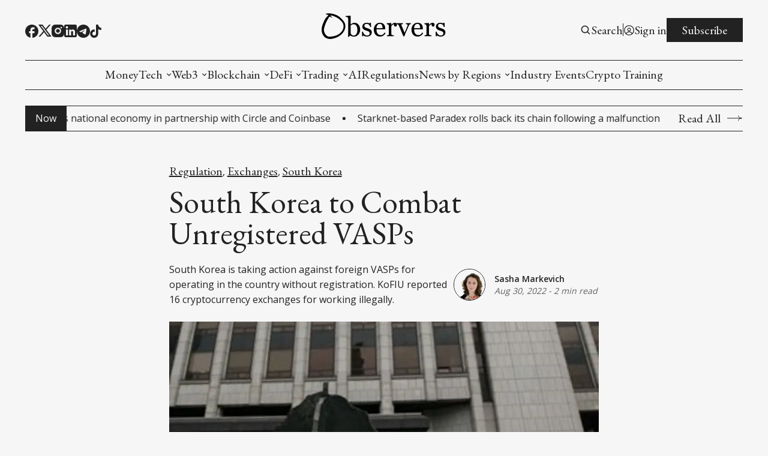

--- FILE ---
content_type: text/html; charset=utf-8
request_url: https://www.observers.com/south-korea-to-combat-unregistered-vasps/
body_size: 22705
content:
<!DOCTYPE html>
<html lang="en">
    <head>
	<title>South Korea to Combat Unregistered VASPs | Observers</title>
        <meta charset="utf-8" />
        <meta http-equiv="X-UA-Compatible" content="IE=edge" />
        <meta name="HandheldFriendly" content="True" />
        <meta name="viewport" content="width=device-width, initial-scale=1.0" />

        


        <link rel="preconnect" href="https://fonts.googleapis.com">
        <link rel="preconnect" href="https://fonts.gstatic.com" crossorigin>

        <link rel="stylesheet" type="text/css" href="https://www.observers.com/assets/css/global.css?v=60f2739905" />
        <link rel="stylesheet" type="text/css" href="https://www.observers.com/assets/css/notifications.css?v=60f2739905" />

        <script src="https://www.observers.com/assets/js/global.js?v=60f2739905"></script>
        <script src="https://www.observers.com/assets/js/custom-elements.js?v=60f2739905"></script>
        <script>
            loadFonts("Open Sans, EB Garamond, Roboto Condensed");
            hexToRgba("#222222")
            document.addEventListener('DOMContentLoaded', function () {
                lazyLoadImages();
                calculateTextHeight();
            }) 
        </script>

        <style>
            :root {
                --text-color: #222222;
                --background-color: #F6F6F6;
                --logo-scale: 1.4;
                --heading-style: uppercase;
            }     
        </style>



        <meta name="description" content="South Korea is taking action against foreign VASPs for operating in the country without registration. KoFIU reported 16 cryptocurrency exchanges for working illegally. The Korea Financial…">
    <link rel="icon" href="https://www.observers.com/content/images/size/w256h256/2022/10/1-4.png" type="image/png">
    <link rel="canonical" href="https://www.observers.com/south-korea-to-combat-unregistered-vasps/">
    <meta name="referrer" content="no-referrer-when-downgrade">
    
    <meta property="og:site_name" content="Experts in Web3 and Digital Assets">
    <meta property="og:type" content="article">
    <meta property="og:title" content="South Korea to Combat Unregistered VASPs">
    <meta property="og:description" content="South Korea is taking action against foreign VASPs for operating in the country without registration. KoFIU reported 16 cryptocurrency…">
    <meta property="og:url" content="https://www.observers.com/south-korea-to-combat-unregistered-vasps/">
    <meta property="og:image" content="https://www.observers.com/content/images/max/1200/1-bKFbJyB9zPu9oIIlm4JvWw.png">
    <meta property="article:published_time" content="2022-08-30T14:33:26.000Z">
    <meta property="article:modified_time" content="2023-01-11T13:23:09.000Z">
    <meta property="article:tag" content="Regulation">
    <meta property="article:tag" content="Exchanges">
    <meta property="article:tag" content="South Korea">
    
    <meta property="article:publisher" content="https://www.facebook.com/observerscom">
    <meta name="twitter:card" content="summary_large_image">
    <meta name="twitter:title" content="South Korea to Combat Unregistered VASPs">
    <meta name="twitter:description" content="South Korea is taking action against foreign VASPs for operating in the country without registration. KoFIU reported 16 cryptocurrency…">
    <meta name="twitter:url" content="https://www.observers.com/south-korea-to-combat-unregistered-vasps/">
    <meta name="twitter:image" content="https://www.observers.com/content/images/max/1200/1-bKFbJyB9zPu9oIIlm4JvWw.png">
    <meta name="twitter:label1" content="Written by">
    <meta name="twitter:data1" content=" Sasha Markevich">
    <meta name="twitter:label2" content="Filed under">
    <meta name="twitter:data2" content="Regulation, Exchanges, South Korea">
    <meta name="twitter:site" content="@observers_com">
    <meta property="og:image:width" content="832">
    <meta property="og:image:height" content="565">
    
    <script type="application/ld+json">
{
    "@context": "https://schema.org",
    "@type": "Article",
    "publisher": {
        "@type": "Organization",
        "name": "Experts in Web3 and Digital Assets",
        "url": "https://www.observers.com/",
        "logo": {
            "@type": "ImageObject",
            "url": "https://www.observers.com/content/images/2025/03/mec-observers-1.png"
        }
    },
    "author": {
        "@type": "Person",
        "name": " Sasha Markevich",
        "image": {
            "@type": "ImageObject",
            "url": "https://www.observers.com/content/images/size/w1200/2025/01/Sasha-white-bg--2-.webp",
            "width": 1200,
            "height": 857
        },
        "url": "https://www.observers.com/author/cryptocarrot/",
        "sameAs": []
    },
    "headline": "South Korea to Combat Unregistered VASPs",
    "url": "https://www.observers.com/south-korea-to-combat-unregistered-vasps/",
    "datePublished": "2022-08-30T14:33:26.000Z",
    "dateModified": "2023-01-11T13:23:09.000Z",
    "image": {
        "@type": "ImageObject",
        "url": "https://www.observers.com/content/images/2023/01/Financial-Services-Commission-South-Korea-building.png",
        "width": 832,
        "height": 565
    },
    "keywords": "Regulation, Exchanges, South Korea",
    "description": "South Korea is taking action against foreign VASPs for operating in the country without registration. KoFIU reported 16 cryptocurrency exchanges for working illegally.",
    "mainEntityOfPage": "https://www.observers.com/south-korea-to-combat-unregistered-vasps/"
}
    </script>

    <meta name="generator" content="Ghost 6.13">
    <link rel="alternate" type="application/rss+xml" title="Experts in Web3 and Digital Assets" href="https://www.observers.com/rss/">
    <script defer src="https://cdn.jsdelivr.net/ghost/portal@~2.56/umd/portal.min.js" data-i18n="true" data-ghost="https://www.observers.com/" data-key="ac0b426aced02499b0a3dfec45" data-api="https://observers-com.ghost.io/ghost/api/content/" data-locale="en" crossorigin="anonymous"></script><style id="gh-members-styles">.gh-post-upgrade-cta-content,
.gh-post-upgrade-cta {
    display: flex;
    flex-direction: column;
    align-items: center;
    font-family: -apple-system, BlinkMacSystemFont, 'Segoe UI', Roboto, Oxygen, Ubuntu, Cantarell, 'Open Sans', 'Helvetica Neue', sans-serif;
    text-align: center;
    width: 100%;
    color: #ffffff;
    font-size: 16px;
}

.gh-post-upgrade-cta-content {
    border-radius: 8px;
    padding: 40px 4vw;
}

.gh-post-upgrade-cta h2 {
    color: #ffffff;
    font-size: 28px;
    letter-spacing: -0.2px;
    margin: 0;
    padding: 0;
}

.gh-post-upgrade-cta p {
    margin: 20px 0 0;
    padding: 0;
}

.gh-post-upgrade-cta small {
    font-size: 16px;
    letter-spacing: -0.2px;
}

.gh-post-upgrade-cta a {
    color: #ffffff;
    cursor: pointer;
    font-weight: 500;
    box-shadow: none;
    text-decoration: underline;
}

.gh-post-upgrade-cta a:hover {
    color: #ffffff;
    opacity: 0.8;
    box-shadow: none;
    text-decoration: underline;
}

.gh-post-upgrade-cta a.gh-btn {
    display: block;
    background: #ffffff;
    text-decoration: none;
    margin: 28px 0 0;
    padding: 8px 18px;
    border-radius: 4px;
    font-size: 16px;
    font-weight: 600;
}

.gh-post-upgrade-cta a.gh-btn:hover {
    opacity: 0.92;
}</style>
    <script defer src="https://cdn.jsdelivr.net/ghost/sodo-search@~1.8/umd/sodo-search.min.js" data-key="ac0b426aced02499b0a3dfec45" data-styles="https://cdn.jsdelivr.net/ghost/sodo-search@~1.8/umd/main.css" data-sodo-search="https://observers-com.ghost.io/" data-locale="en" crossorigin="anonymous"></script>
    <script defer src="https://cdn.jsdelivr.net/ghost/announcement-bar@~1.1/umd/announcement-bar.min.js" data-announcement-bar="https://www.observers.com/" data-api-url="https://www.observers.com/members/api/announcement/" crossorigin="anonymous"></script>
    <link href="https://www.observers.com/webmentions/receive/" rel="webmention">
    <script defer src="/public/cards.min.js?v=60f2739905"></script>
    <link rel="stylesheet" type="text/css" href="/public/cards.min.css?v=60f2739905">
    <script defer src="/public/member-attribution.min.js?v=60f2739905"></script>
    <script defer src="/public/ghost-stats.min.js?v=60f2739905" data-stringify-payload="false" data-datasource="analytics_events" data-storage="localStorage" data-host="https://www.observers.com/.ghost/analytics/api/v1/page_hit"  tb_site_uuid="401b4d4c-0fac-4936-8b72-263074ceba62" tb_post_uuid="2da3438f-4078-4eba-aad8-3365122c4772" tb_post_type="post" tb_member_uuid="undefined" tb_member_status="undefined"></script><style>:root {--ghost-accent-color: #10b331;}</style>
    <!-- Start cookieyes banner --> <script id="cookieyes" type="text/javascript" src="https://cdn-cookieyes.com/client_data/418635a629f8962726e1664f/script.js"></script> <!-- End cookieyes banner -->

<meta name="msvalidate.01" content="704B6C69869E5A7C774DCEE21E953571" />

<!-- site speed code -->
<script type='text/javascript' src="https://websitespeedycdn.b-cdn.net/speedyscripts/ecmrx_7313/ecmrx_7313_1.js"></script>
<script type='text/javascript' src="https://websitespeedycdn.b-cdn.net/speedyscripts/ecmrx_7313/ecmrx_7313_2.js"></script>
<script type='text/javascript' src="https://websitespeedycdn.b-cdn.net/speedyscripts/ecmrx_7313/ecmrx_7313_3.js"></script>
<!-- site speed code -->

<style>
  /* Light Mode*/
  :root {
    --color-background-secondary: #ffffff;
  }

  /* Dark Mode*/
  @media (prefers-color-scheme: dark) {
    :root:not([data-user-color-scheme]) {
      --color-background-secondary: #ffffff;
    }
  }

  [data-user-color-scheme='dark'] {
    --color-background-secondary: #ffffff;
  }
</style>
<style>
  .c-footer-copy span { display: none; }
</style>


<!-- Meta Pixel Code -->
<script>
!function(f,b,e,v,n,t,s)
{if(f.fbq)return;n=f.fbq=function(){n.callMethod?
n.callMethod.apply(n,arguments):n.queue.push(arguments)};
if(!f._fbq)f._fbq=n;n.push=n;n.loaded=!0;n.version='2.0';
n.queue=[];t=b.createElement(e);t.async=!0;
t.src=v;s=b.getElementsByTagName(e)[0];
s.parentNode.insertBefore(t,s)}(window, document,'script',
'https://connect.facebook.net/en_US/fbevents.js');
fbq('init', '1073737857632600');
fbq('track', 'PageView');
</script>
<noscript><img height="1" width="1" style="display:none"
src="https://www.facebook.com/tr?id=1073737857632600&ev=PageView&noscript=1"
/></noscript>
<!-- End Meta Pixel Code -->



<!-- Google Tag Manager -->
<script>(function(w,d,s,l,i){w[l]=w[l]||[];w[l].push({'gtm.start':
new Date().getTime(),event:'gtm.js'});var f=d.getElementsByTagName(s)[0],
j=d.createElement(s),dl=l!='dataLayer'?'&l='+l:'';j.async=true;j.src=
'https://www.googletagmanager.com/gtm.js?id='+i+dl;f.parentNode.insertBefore(j,f);
})(window,document,'script','dataLayer','GTM-NGXMNPQB');</script>
<!-- End Google Tag Manager -->

<!-- Yandex.Metrika counter -->
<script type="text/javascript" >
   (function(m,e,t,r,i,k,a){m[i]=m[i]||function(){(m[i].a=m[i].a||[]).push(arguments)};
   m[i].l=1*new Date();
   for (var j = 0; j < document.scripts.length; j++) {if (document.scripts[j].src === r) { return; }}
   k=e.createElement(t),a=e.getElementsByTagName(t)[0],k.async=1,k.src=r,a.parentNode.insertBefore(k,a)})
   (window, document, "script", "https://mc.yandex.ru/metrika/tag.js", "ym");

   ym(98234260, "init", {
        clickmap:true,
        trackLinks:true,
        accurateTrackBounce:true,
        webvisor:true
   });
</script>
<noscript><div><img src="https://mc.yandex.ru/watch/98234260" style="position:absolute; left:-9999px;" alt="" /></div></noscript>
<!-- /Yandex.Metrika counter -->
    </head>
    <body>
        <div class="viewport">
            <div class="site-content">
                <div class="site-main">
                    <link rel="stylesheet" type="text/css" href="https://www.observers.com/assets/css/navbar.css?v=60f2739905" />

<custom-header class="header">
    <div class="wide-container navbar-inner">
        <div class="navbar-top">
           <div class="socials">
                    <a href="https://www.facebook.com/observerscom" target="_blank" class="social" aria-label="Facebook">
                        <div class="social-inner">
                            <svg width="100%" height="100%" viewBox="0 0 19 19" fill="none" xmlns="http://www.w3.org/2000/svg">
    <path d="M19 9.52381C19 4.26667 14.744 0 9.5 0C4.256 0 0 4.26667 0 9.52381C0 14.1333 3.268 17.9714 7.6 18.8571V12.381H5.7V9.52381H7.6V7.14286C7.6 5.30476 9.0915 3.80952 10.925 3.80952H13.3V6.66667H11.4C10.8775 6.66667 10.45 7.09524 10.45 7.61905V9.52381H13.3V12.381H10.45V19C15.2475 18.5238 19 14.4667 19 9.52381Z" fill="var(--text-color)"/>
</svg>
                        </div>
                    </a>

                    <a href="https://x.com/observers_com" target="_blank" class="social" aria-label="Twitter">
                        <div class="social-inner">
                            <svg width="100%" height="100%" viewBox="0 0 19 18" fill="none" xmlns="http://www.w3.org/2000/svg">
    <path d="M5.985 0H0L7.0623 9.41783L0.38475 17.1H2.6505L8.11224 10.8166L12.825 17.1H18.81L11.4502 7.28631L17.784 0H15.5182L10.4002 5.88753L5.985 0ZM13.68 15.39L3.42 1.71H5.13L15.39 15.39H13.68Z" fill="var(--text-color)"/>
</svg>

                        </div>
                    </a>

                <a href="#" id="instagram" target="_blank" class="social" aria-label="Instagram">
                    <div class="social-inner social-inner-smaller">
                        <svg width="100%" height="100%" viewBox="0 0 18 18" fill="none" xmlns="http://www.w3.org/2000/svg">
    <path d="M9.92521 0.0011073C10.5819 -0.00141277 11.2387 0.00518759 11.8952 0.0209064L12.0698 0.027206C12.2714 0.0344056 12.4703 0.0434051 12.7106 0.0542046C13.6681 0.0992023 14.3215 0.250395 14.8948 0.472683C15.4887 0.701272 15.9891 1.01086 16.4895 1.51123C16.947 1.96085 17.3011 2.50473 17.5271 3.10505C17.7494 3.67832 17.9006 4.33258 17.9456 5.29014C17.9564 5.52952 17.9654 5.72931 17.9726 5.9309L17.978 6.10549C17.994 6.76173 18.0009 7.41816 17.9987 8.07459L17.9996 8.74596V9.9249C18.0018 10.5816 17.9949 11.2384 17.9789 11.8949L17.9735 12.0695C17.9663 12.2711 17.9573 12.47 17.9465 12.7103C17.9015 13.6678 17.7485 14.3212 17.5271 14.8944C17.3018 15.4954 16.9476 16.0397 16.4895 16.4892C16.0395 16.9466 15.4953 17.3007 14.8948 17.5268C14.3215 17.7491 13.6681 17.9003 12.7106 17.9453C12.4703 17.9561 12.2714 17.9651 12.0698 17.9723L11.8952 17.9777C11.2387 17.9937 10.5819 18.0006 9.92521 17.9984L9.25384 17.9993H8.0758C7.41907 18.0015 6.76235 17.9946 6.10581 17.9786L5.93122 17.9732C5.71758 17.9654 5.50398 17.9564 5.29045 17.9462C4.3329 17.9012 3.67953 17.7482 3.10536 17.5268C2.50481 17.3012 1.96083 16.9471 1.51154 16.4892C1.05351 16.0394 0.699085 15.4952 0.472995 14.8944C0.250706 14.3212 0.0995141 13.6678 0.0545165 12.7103C0.0444936 12.4967 0.035494 12.2831 0.0275179 12.0695L0.0230182 11.8949C0.00642628 11.2384 -0.00107414 10.5816 0.000519274 9.9249V8.07459C-0.00199247 7.41817 0.0046079 6.76174 0.0203183 6.10549L0.026618 5.9309C0.0338176 5.72931 0.0428171 5.52952 0.0536166 5.29014C0.0986143 4.33169 0.249806 3.67922 0.472095 3.10505C0.698319 2.50444 1.05343 1.96071 1.51244 1.51213C1.96142 1.05383 2.50506 0.699087 3.10536 0.472683C3.67953 0.250395 4.332 0.0992023 5.29045 0.0542046L5.93122 0.027206L6.10581 0.0227063C6.76204 0.00612273 7.41847 -0.00137769 8.07491 0.00020741L9.92521 0.0011073ZM9.00006 4.50088C8.40384 4.49244 7.8119 4.60259 7.25863 4.82492C6.70535 5.04725 6.20178 5.37732 5.77718 5.79596C5.35258 6.2146 5.01542 6.71345 4.78529 7.26352C4.55516 7.8136 4.43665 8.40392 4.43665 9.0002C4.43665 9.59647 4.55516 10.1868 4.78529 10.7369C5.01542 11.2869 5.35258 11.7858 5.77718 12.2044C6.20178 12.6231 6.70535 12.9531 7.25863 13.1755C7.8119 13.3978 8.40384 13.5079 9.00006 13.4995C10.1935 13.4995 11.338 13.0254 12.1819 12.1816C13.0257 11.3377 13.4998 10.1932 13.4998 8.99975C13.4998 7.80633 13.0257 6.6618 12.1819 5.81793C11.338 4.97406 10.1935 4.50088 9.00006 4.50088ZM9.00006 6.30078C9.3587 6.29418 9.71506 6.3591 10.0483 6.49176C10.3816 6.62442 10.6851 6.82217 10.9411 7.07343C11.197 7.3247 11.4004 7.62447 11.5392 7.95521C11.6781 8.28595 11.7496 8.64104 11.7497 8.99974C11.7497 9.35844 11.6783 9.71355 11.5396 10.0443C11.4009 10.3751 11.1976 10.675 10.9417 10.9263C10.6858 11.1777 10.3824 11.3755 10.0492 11.5083C9.71594 11.6411 9.3596 11.7061 9.00096 11.6996C8.28491 11.6996 7.59819 11.4152 7.09187 10.9088C6.58555 10.4025 6.3011 9.71579 6.3011 8.99975C6.3011 8.2837 6.58555 7.59698 7.09187 7.09065C7.59819 6.58433 8.28491 6.29988 9.00096 6.29988L9.00006 6.30078ZM13.7248 3.15095C13.4345 3.16257 13.1599 3.28607 12.9586 3.4956C12.7573 3.70513 12.6449 3.98442 12.6449 4.27499C12.6449 4.56555 12.7573 4.84485 12.9586 5.05437C13.1599 5.2639 13.4345 5.38741 13.7248 5.39903C14.0232 5.39903 14.3093 5.28051 14.5203 5.06954C14.7312 4.85857 14.8498 4.57244 14.8498 4.27409C14.8498 3.97573 14.7312 3.6896 14.5203 3.47863C14.3093 3.26767 14.0232 3.14915 13.7248 3.14915V3.15095Z" fill="var(--text-color)"/>
</svg>
                    </div>
                </a>

                <a href="#" id="linkedin" target="_blank" class="social" aria-label="Linkedin">
                    <div class="social-inner social-inner-smaller">
                        <svg width="100%" height="100%" viewBox="0 0 18 18" fill="none" xmlns="http://www.w3.org/2000/svg">
    <path d="M16 0C16.5304 0 17.0391 0.210714 17.4142 0.585786C17.7893 0.960859 18 1.46957 18 2V16C18 16.5304 17.7893 17.0391 17.4142 17.4142C17.0391 17.7893 16.5304 18 16 18H2C1.46957 18 0.960859 17.7893 0.585786 17.4142C0.210714 17.0391 0 16.5304 0 16V2C0 1.46957 0.210714 0.960859 0.585786 0.585786C0.960859 0.210714 1.46957 0 2 0H16ZM15.5 15.5V10.2C15.5 9.33539 15.1565 8.5062 14.5452 7.89483C13.9338 7.28346 13.1046 6.94 12.24 6.94C11.39 6.94 10.4 7.46 9.92 8.24V7.13H7.13V15.5H9.92V10.57C9.92 9.8 10.54 9.17 11.31 9.17C11.6813 9.17 12.0374 9.3175 12.2999 9.58005C12.5625 9.8426 12.71 10.1987 12.71 10.57V15.5H15.5ZM3.88 5.56C4.32556 5.56 4.75288 5.383 5.06794 5.06794C5.383 4.75288 5.56 4.32556 5.56 3.88C5.56 2.95 4.81 2.19 3.88 2.19C3.43178 2.19 3.00193 2.36805 2.68499 2.68499C2.36805 3.00193 2.19 3.43178 2.19 3.88C2.19 4.81 2.95 5.56 3.88 5.56ZM5.27 15.5V7.13H2.5V15.5H5.27Z" fill="var(--text-color)"/>
</svg>
                    </div>
                </a>

                <a href="#" id="pinterest" target="_blank" class="social" aria-label="Pinterest">
                    <div class="social-inner">
                        <svg width="100%" height="100%" viewBox="0 0 19 19" fill="none" xmlns="http://www.w3.org/2000/svg">
    <path d="M6.688 18.563C7.6 18.8385 8.5215 19 9.5 19C12.0196 19 14.4359 17.9991 16.2175 16.2175C17.9991 14.4359 19 12.0196 19 9.5C19 8.25244 18.7543 7.0171 18.2769 5.86451C17.7994 4.71191 17.0997 3.66464 16.2175 2.78249C15.3354 1.90033 14.2881 1.20056 13.1355 0.723144C11.9829 0.245725 10.7476 0 9.5 0C8.25244 0 7.0171 0.245725 5.86451 0.723144C4.71191 1.20056 3.66464 1.90033 2.78249 2.78249C1.00089 4.56408 0 6.98044 0 9.5C0 13.5375 2.5365 17.005 6.118 18.373C6.0325 17.632 5.947 16.4065 6.118 15.561L7.2105 10.868C7.2105 10.868 6.935 10.317 6.935 9.443C6.935 8.132 7.752 7.1535 8.683 7.1535C9.5 7.1535 9.88 7.752 9.88 8.5215C9.88 9.3385 9.3385 10.507 9.063 11.628C8.9015 12.559 9.557 13.376 10.507 13.376C12.198 13.376 13.509 11.571 13.509 9.025C13.509 6.745 11.875 5.187 9.5285 5.187C6.8495 5.187 5.2725 7.182 5.2725 9.2815C5.2725 10.0985 5.5385 10.925 5.9755 11.4665C6.061 11.5235 6.061 11.5995 6.0325 11.742L5.757 12.7775C5.757 12.939 5.6525 12.996 5.491 12.882C4.275 12.35 3.572 10.621 3.572 9.2245C3.572 6.2225 5.7 3.496 9.804 3.496C13.072 3.496 15.618 5.8425 15.618 8.9585C15.618 12.2265 13.5945 14.8485 10.697 14.8485C9.7755 14.8485 8.873 14.3545 8.55 13.775L7.9135 16.0265C7.695 16.8435 7.0965 17.936 6.688 18.5915V18.563Z" fill="var(--text-color)"/>
</svg>
                    </div>
                </a>

                <a href="#" id="telegram" target="_blank" class="social" aria-label="Telegram">
                    <div class="social-inner">
                        <svg width="100%" height="100%" viewBox="0 0 20 20" fill="none" xmlns="http://www.w3.org/2000/svg">
    <path d="M10 0C4.48 0 0 4.48 0 10C0 15.52 4.48 20 10 20C15.52 20 20 15.52 20 10C20 4.48 15.52 0 10 0ZM14.64 6.8C14.49 8.38 13.84 12.22 13.51 13.99C13.37 14.74 13.09 14.99 12.83 15.02C12.25 15.07 11.81 14.64 11.25 14.27C10.37 13.69 9.87 13.33 9.02 12.77C8.03 12.12 8.67 11.76 9.24 11.18C9.39 11.03 11.95 8.7 12 8.49C12.0069 8.45819 12.006 8.42517 11.9973 8.3938C11.9886 8.36244 11.9724 8.33367 11.95 8.31C11.89 8.26 11.81 8.28 11.74 8.29C11.65 8.31 10.25 9.24 7.52 11.08C7.12 11.35 6.76 11.49 6.44 11.48C6.08 11.47 5.4 11.28 4.89 11.11C4.26 10.91 3.77 10.8 3.81 10.45C3.83 10.27 4.08 10.09 4.55 9.9C7.47 8.63 9.41 7.79 10.38 7.39C13.16 6.23 13.73 6.03 14.11 6.03C14.19 6.03 14.38 6.05 14.5 6.15C14.6 6.23 14.63 6.34 14.64 6.42C14.63 6.48 14.65 6.66 14.64 6.8Z" fill="var(--text-color)"/>
</svg>
                    </div>
                </a>

                <a href="#" id="tiktok" target="_blank" class="social" aria-label="TikTok">
                    <div class="social-inner social-inner-smallest">
                        <svg width="100%" height="100%" viewBox="0 0 16 18" fill="none" xmlns="http://www.w3.org/2000/svg">
    <path d="M12.6002 2.82C11.9166 2.03962 11.5399 1.03743 11.5402 0H8.45016V12.4C8.42632 13.071 8.14303 13.7066 7.65992 14.1729C7.17682 14.6393 6.5316 14.8999 5.86016 14.9C4.44016 14.9 3.26016 13.74 3.26016 12.3C3.26016 10.58 4.92016 9.29 6.63016 9.82V6.66C3.18016 6.2 0.160156 8.88 0.160156 12.3C0.160156 15.63 2.92016 18 5.85016 18C8.99016 18 11.5402 15.45 11.5402 12.3V6.01C12.7932 6.90985 14.2975 7.39265 15.8402 7.39V4.3C15.8402 4.3 13.9602 4.39 12.6002 2.82Z" fill="var(--text-color)"/>
</svg>
                    </div>
                </a>

                <a href="#" id="youtube" target="_blank" class="social" aria-label="Youtube">
                    <div class="social-inner">
                        <svg width="100%" height="100%" viewBox="0 0 20 14" fill="none" xmlns="http://www.w3.org/2000/svg">
    <path d="M8 10L13.19 7L8 4V10ZM19.56 2.17C19.69 2.64 19.78 3.27 19.84 4.07C19.91 4.87 19.94 5.56 19.94 6.16L20 7C20 9.19 19.84 10.8 19.56 11.83C19.31 12.73 18.73 13.31 17.83 13.56C17.36 13.69 16.5 13.78 15.18 13.84C13.88 13.91 12.69 13.94 11.59 13.94L10 14C5.81 14 3.2 13.84 2.17 13.56C1.27 13.31 0.69 12.73 0.44 11.83C0.31 11.36 0.22 10.73 0.16 9.93C0.0900001 9.13 0.0599999 8.44 0.0599999 7.84L0 7C0 4.81 0.16 3.2 0.44 2.17C0.69 1.27 1.27 0.69 2.17 0.44C2.64 0.31 3.5 0.22 4.82 0.16C6.12 0.0899998 7.31 0.0599999 8.41 0.0599999L10 0C14.19 0 16.8 0.16 17.83 0.44C18.73 0.69 19.31 1.27 19.56 2.17Z" fill="var(--text-color)"/>
</svg>
                    </div>
                </a>

                <span id="socials-info" class="hidden" data-urls="x.com: https://x.com/observers_com, linkedin: https://www.linkedin.com/company/observers-com/, tiktok: https://www.tiktok.com/@observers.news/, telegram: https://t.me/observers_com, instagram: https://www.instagram.com/observers_com/"></span>        
           </div> 

           <div class="menu-button-wrapper">
                <button class="menu-button unstyled-button" aria-label="Menu button">
                    <div class="menu-line first-line"></div>
                    <div class="menu-line mobile-line"></div>
                    <div class="menu-line second-line"></div>
                </button>
            </div>

           <div class="logo-wrapper">
                <a class="logo" href="https://www.observers.com">
                        <img class="logo-image" src="https://www.observers.com/content/images/2025/03/mec-observers-1.png" alt="Experts in Web3 and Digital Assets">
                </a>
            </div>

           <div class="navbar-account-links">
                <button class="unstyled-button account-button-wrapper" aria-label="Search button" data-ghost-search>
                    <div class="account-icon-wrapper">
                        <svg width="100%" height="100%" viewBox="0 0 19 19" fill="none" xmlns="http://www.w3.org/2000/svg">
    <path d="M7.91536 14.2502C9.32055 14.2499 10.6853 13.7795 11.7922 12.9138L15.2723 16.394L16.3917 15.2746L12.9116 11.7944C13.7777 10.6874 14.2484 9.32238 14.2487 7.91683C14.2487 4.42479 11.4074 1.5835 7.91536 1.5835C4.42332 1.5835 1.58203 4.42479 1.58203 7.91683C1.58203 11.4089 4.42332 14.2502 7.91536 14.2502ZM7.91536 3.16683C10.535 3.16683 12.6654 5.2972 12.6654 7.91683C12.6654 10.5365 10.535 12.6668 7.91536 12.6668C5.29574 12.6668 3.16536 10.5365 3.16536 7.91683C3.16536 5.2972 5.29574 3.16683 7.91536 3.16683Z" fill="var(--text-color)"/>
</svg>
                    </div>
                    <span class="account-button-text search-button-text">
                        Search
                    </span>                      
                </button>

                        <div class="account-buttons-separator"></div>

                        <a href="https://www.observers.com/signin/" class="account-button-wrapper" aria-label="Sign in">
                            <div class="account-icon-wrapper">
                                <svg width="100%" height="100%" viewBox="0 0 19 19" fill="none" xmlns="http://www.w3.org/2000/svg">
    <path fill-rule="evenodd" clip-rule="evenodd" d="M1.10938 9.49997C1.10938 7.27504 1.99323 5.14123 3.5665 3.56796C5.13976 1.99469 7.27357 1.11084 9.49851 1.11084C11.7234 1.11084 13.8573 1.99469 15.4305 3.56796C17.0038 5.14123 17.8876 7.27504 17.8876 9.49997C17.8876 11.7249 17.0038 13.8587 15.4305 15.432C13.8573 17.0053 11.7234 17.8891 9.49851 17.8891C7.27357 17.8891 5.13976 17.0053 3.5665 15.432C1.99323 13.8587 1.10938 11.7249 1.10938 9.49997ZM9.49851 2.31417C8.1057 2.31422 6.74293 2.71904 5.57597 3.47939C4.40902 4.23973 3.48818 5.32282 2.92548 6.5969C2.36279 7.87099 2.18249 9.28114 2.40652 10.6558C2.63056 12.0305 3.24926 13.3104 4.18737 14.3399C4.7569 13.4478 5.5421 12.7137 6.4704 12.2054C7.3987 11.6971 8.44015 11.431 9.49851 11.4316C10.5569 11.4309 11.5984 11.6969 12.5267 12.2053C13.455 12.7136 14.2402 13.4478 14.8096 14.3399C15.7478 13.3104 16.3665 12.0305 16.5905 10.6558C16.8145 9.28114 16.6342 7.87099 16.0715 6.5969C15.5088 5.32282 14.588 4.23973 13.421 3.47939C12.2541 2.71904 10.8913 2.31422 9.49851 2.31417ZM13.909 15.1734C13.4608 14.4009 12.8174 13.7597 12.0433 13.3142C11.2692 12.8687 10.3916 12.6345 9.49851 12.635C8.60537 12.6345 7.72779 12.8687 6.9537 13.3142C6.17961 13.7597 5.53621 14.4009 5.08798 15.1734C6.34801 16.1559 7.90069 16.6883 9.49851 16.6858C11.1604 16.6858 12.6905 16.1208 13.909 15.1734ZM6.52184 8.23964C6.52184 7.45018 6.83545 6.69305 7.39369 6.13482C7.95192 5.57659 8.70905 5.26297 9.49851 5.26297C10.288 5.26297 11.0451 5.57659 11.6033 6.13482C12.1616 6.69305 12.4752 7.45018 12.4752 8.23964C12.4752 9.0291 12.1616 9.78623 11.6033 10.3445C11.0451 10.9027 10.288 11.2163 9.49851 11.2163C8.70905 11.2163 7.95192 10.9027 7.39369 10.3445C6.83545 9.78623 6.52184 9.0291 6.52184 8.23964ZM9.49851 6.46631C9.26563 6.46631 9.03503 6.51218 8.81988 6.60129C8.60473 6.69041 8.40924 6.82103 8.24457 6.9857C8.0799 7.15037 7.94928 7.34586 7.86016 7.56101C7.77104 7.77617 7.72517 8.00676 7.72517 8.23964C7.72517 8.47252 7.77104 8.70311 7.86016 8.91826C7.94928 9.13342 8.0799 9.32891 8.24457 9.49358C8.40924 9.65825 8.60473 9.78887 8.81988 9.87799C9.03503 9.9671 9.26563 10.013 9.49851 10.013C9.96883 10.013 10.4199 9.82614 10.7524 9.49358C11.085 9.16101 11.2718 8.70996 11.2718 8.23964C11.2718 7.76932 11.085 7.31827 10.7524 6.9857C10.4199 6.65314 9.96883 6.46631 9.49851 6.46631Z" fill="var(--text-color)"/>
</svg>
                            </div>
                            <span class="account-button-text">
                                Sign in
                            </span>                              
                        </a>

                        <a href="https://www.observers.com/subscribe/" class="button subscribe-button">
                            Subscribe                          
                        </a>
           </div>
        </div>

        <div class="navbar-links-outer">
            <div class="navbar-links-inner">
                    <ul class="nav">
            <li class="nav-moneytech" data-label="-MoneyTech">  
                <a class="nav-link hover-underline" href="https://www.observers.com/moneytech/">-MoneyTech</a>
            </li>
            <li class="nav-moneytech-monetary-economics" data-label="-MoneyTech--Monetary Economics">  
                <a class="nav-link hover-underline" href="https://www.observers.com/monetary-economics/">-MoneyTech--Monetary Economics</a>
            </li>
            <li class="nav-moneytech-cbdc" data-label="-MoneyTech--CBDC">  
                <a class="nav-link hover-underline" href="https://www.observers.com/cbdc/">-MoneyTech--CBDC</a>
            </li>
            <li class="nav-moneytech-stablecoins" data-label="-MoneyTech--Stablecoins">  
                <a class="nav-link hover-underline" href="https://www.observers.com/stablecoins/">-MoneyTech--Stablecoins</a>
            </li>
            <li class="nav-moneytech-interesting-money" data-label="-MoneyTech--Interesting Money">  
                <a class="nav-link hover-underline" href="https://www.observers.com/interesting-money/">-MoneyTech--Interesting Money</a>
            </li>
            <li class="nav-web3" data-label="-Web3">  
                <a class="nav-link hover-underline" href="https://www.observers.com/web3/">-Web3</a>
            </li>
            <li class="nav-web3-adoption-tools-wallets-privacy-infrastructrure" data-label="-Web3--Adoption tools (wallets, privacy, infrastructrure)">  
                <a class="nav-link hover-underline" href="https://www.observers.com/adoption/">-Web3--Adoption tools (wallets, privacy, infrastructrure)</a>
            </li>
            <li class="nav-web3-oracles-and-prediction-markets" data-label="-Web3--Oracles and Prediction Markets">  
                <a class="nav-link hover-underline" href="https://www.observers.com/oracles/">-Web3--Oracles and Prediction Markets</a>
            </li>
            <li class="nav-web3-games-and-creative-ownership-nft" data-label="-Web3--Games and Creative Ownership (NFT)">  
                <a class="nav-link hover-underline" href="https://www.observers.com/nft/">-Web3--Games and Creative Ownership (NFT)</a>
            </li>
            <li class="nav-web3-digital-id" data-label="-Web3--Digital ID">  
                <a class="nav-link hover-underline" href="https://www.observers.com/digital-identity/">-Web3--Digital ID</a>
            </li>
            <li class="nav-web3-rwa-tokenization" data-label="-Web3--RWA Tokenization">  
                <a class="nav-link hover-underline" href="https://www.observers.com/tokenization/">-Web3--RWA Tokenization</a>
            </li>
            <li class="nav-web3-depin" data-label="-Web3--DePIN">  
                <a class="nav-link hover-underline" href="https://www.observers.com/depin/">-Web3--DePIN</a>
            </li>
            <li class="nav-blockchain" data-label="-Blockchain">  
                <a class="nav-link hover-underline" href="https://www.observers.com/blockchain/">-Blockchain</a>
            </li>
            <li class="nav-blockchain-mining" data-label="-Blockchain--Mining">  
                <a class="nav-link hover-underline" href="https://www.observers.com/mining/">-Blockchain--Mining</a>
            </li>
            <li class="nav-blockchain-ethereum" data-label="-Blockchain--Ethereum">  
                <a class="nav-link hover-underline" href="https://www.observers.com/ethereum/">-Blockchain--Ethereum</a>
            </li>
            <li class="nav-blockchain-l1" data-label="-Blockchain--L1">  
                <a class="nav-link hover-underline" href="https://www.observers.com/layer1/">-Blockchain--L1</a>
            </li>
            <li class="nav-blockchain-l2" data-label="-Blockchain--L2">  
                <a class="nav-link hover-underline" href="https://www.observers.com/layer2/">-Blockchain--L2</a>
            </li>
            <li class="nav-blockchain-bridges-and-interoperability" data-label="-Blockchain--Bridges and Interoperability">  
                <a class="nav-link hover-underline" href="https://www.observers.com/bridge/">-Blockchain--Bridges and Interoperability</a>
            </li>
            <li class="nav-blockchain-decentralized-governance" data-label="-Blockchain--Decentralized Governance">  
                <a class="nav-link hover-underline" href="https://www.observers.com/dao/">-Blockchain--Decentralized Governance</a>
            </li>
            <li class="nav-defi" data-label="-DeFi">  
                <a class="nav-link hover-underline" href="https://www.observers.com/defi/">-DeFi</a>
            </li>
            <li class="nav-defi-staking-and-lp" data-label="-DeFi--Staking and LP">  
                <a class="nav-link hover-underline" href="https://www.observers.com/defi/staking/">-DeFi--Staking and LP</a>
            </li>
            <li class="nav-defi-crypto-derivatives" data-label="-DeFi--Crypto derivatives">  
                <a class="nav-link hover-underline" href="https://www.observers.com/defi/restaking/">-DeFi--Crypto derivatives</a>
            </li>
            <li class="nav-defi-decentralized-exchanges-dex" data-label="-DeFi--Decentralized Exchanges (DEX)">  
                <a class="nav-link hover-underline" href="https://www.observers.com/defi/dex/">-DeFi--Decentralized Exchanges (DEX)</a>
            </li>
            <li class="nav-defi-lending-and-borrowing" data-label="-DeFi--Lending and Borrowing">  
                <a class="nav-link hover-underline" href="https://www.observers.com/defi/lending/">-DeFi--Lending and Borrowing</a>
            </li>
            <li class="nav-trading" data-label="-Trading">  
                <a class="nav-link hover-underline" href="https://www.observers.com/trading/">-Trading</a>
            </li>
            <li class="nav-trading-coins-and-tokens" data-label="-Trading--Coins and Tokens">  
                <a class="nav-link hover-underline" href="https://www.observers.com/coins-and-tokens/">-Trading--Coins and Tokens</a>
            </li>
            <li class="nav-trading-metrics-and-signals" data-label="-Trading--Metrics and Signals">  
                <a class="nav-link hover-underline" href="https://www.observers.com/metrics-signals/">-Trading--Metrics and Signals</a>
            </li>
            <li class="nav-trading-crypto-exchanges" data-label="-Trading--Crypto Exchanges">  
                <a class="nav-link hover-underline" href="https://www.observers.com/exchanges/">-Trading--Crypto Exchanges</a>
            </li>
            <li class="nav-trading-crypto-funds-and-institutional-trading" data-label="-Trading--Crypto Funds and Institutional Trading">  
                <a class="nav-link hover-underline" href="https://www.observers.com/crypto-funds-and-institutional-trading/">-Trading--Crypto Funds and Institutional Trading</a>
            </li>
            <li class="nav-ai" data-label="AI">  
                <a class="nav-link hover-underline" href="https://www.observers.com/ai/">AI</a>
            </li>
            <li class="nav-regulations" data-label="Regulations">  
                <a class="nav-link hover-underline" href="https://www.observers.com/regulation/">Regulations</a>
            </li>
            <li class="nav-news-by-regions" data-label="-News by Regions">  
                <a class="nav-link hover-underline" href="https://www.observers.com/">-News by Regions</a>
            </li>
            <li class="nav-news-by-regions-china" data-label="-News by Regions--China">  
                <a class="nav-link hover-underline" href="https://www.observers.com/china/">-News by Regions--China</a>
            </li>
            <li class="nav-news-by-regions-usa" data-label="-News by Regions--USA">  
                <a class="nav-link hover-underline" href="https://www.observers.com/usa/">-News by Regions--USA</a>
            </li>
            <li class="nav-news-by-regions-eu" data-label="-News by Regions--EU">  
                <a class="nav-link hover-underline" href="https://www.observers.com/eu/">-News by Regions--EU</a>
            </li>
            <li class="nav-industry-events" data-label="Industry Events">  
                <a class="nav-link hover-underline" href="https://www.observers.com/events/">Industry Events</a>
            </li>
            <li class="nav-crypto-training" data-label="Crypto Training">  
                <a class="nav-link hover-underline" href="https://www.observers.com/crypto-training-for-call-centers/">Crypto Training</a>
            </li>
    </ul>


                        <div class="subscribe-button-mobile-wrapper">
                            <a href="https://www.observers.com/subscribe/" class="button subscribe-button subscribe-button-mobile">
                                Subscribe                          
                            </a>
                        </div>
            </div>
        </div>
    </div>
</custom-header>                    <link rel="stylesheet" type="text/css" href="https://www.observers.com/assets/css/announcement-bar.css?v=60f2739905" />

<custom-announcement-bar class="custom-announcement-bar wide-container" data-announcement-bar-type="Moving Several News">
    <div class="announcement-heading">Now</div>
    <div class="announcement-content">
        <div class="announcement-inner">
            <div class="announcement-text">
            </div>
            <div class="announcement-text">            
            </div>
        </div>
                <div class="announcement-close-wrapper">
                    <a href="/month-in-money-01-2026/" class="announcement-button section-heading-button">
                        Read All 
                        
                        <div class="section-heading-arrow">                        
                            <svg width="100%" height="100%" viewBox="0 0 26 10" fill="none" xmlns="http://www.w3.org/2000/svg">
    <g clip-path="url(#clip0_134_4019)">
        <path d="M-24.5391 5L24.3263 5" stroke="var(--text-color)"/>
        <path d="M18.614 9.375C18.614 9.375 18.4236 5.125 24.3255 5" stroke="var(--text-color)"/>
        <path d="M18.614 0.625C18.614 0.625 18.4236 4.875 24.3255 5" stroke="var(--text-color)"/>
    </g>
    <defs>
        <clipPath id="clip0_134_4019">
            <rect width="25.3846" height="10" fill="white"/>
        </clipPath>
    </defs>
</svg>
                        </div>                              
                    </a>
                </div>
    </div>
</custom-announcement-bar>                    <link rel="stylesheet" type="text/css" href="https://www.observers.com/assets/css/post.css?v=60f2739905" />
<link rel="stylesheet" type="text/css" href="https://www.observers.com/assets/css/toggle-card.css?v=60f2739905" />
<link rel="stylesheet" type="text/css" href="https://www.observers.com/assets/css/post-content.css?v=60f2739905" />
<link rel="stylesheet" type="text/css" href="https://www.observers.com/assets/css/cards.css?v=60f2739905" />
<link rel="stylesheet" type="text/css" href="https://www.observers.com/assets/css/slider.css?v=60f2739905" />

<link rel="stylesheet" href="https://cdnjs.cloudflare.com/ajax/libs/tocbot/4.12.3/tocbot.css">
<link rel="stylesheet" type="text/css" href="https://www.observers.com/assets/css/table-of-contents.css?v=60f2739905" />


    <main>
        
    <link rel="stylesheet" href="https://cdnjs.cloudflare.com/ajax/libs/tocbot/4.12.3/tocbot.css">
    <link rel="stylesheet" type="text/css" href="https://www.observers.com/assets/css/table-of-contents.css?v=60f2739905" />

<article class="overflow-hidden" data-post-header-type="Narrow" data-has-feature-image="true" data-use-sidebar="false">
        <header class="hero wide-container
         narrow-container">
            <div class="hero-content">
                <div class="post-hero-text-content section-padding-top-half">
                        <div class="post-tags">
                            <a href="/regulation/">Regulation</a>, <a href="/exchanges/">Exchanges</a>, <a href="/south-korea/">South Korea</a>
                        </div>               

                    <h1 class="post-heading">South Korea to Combat Unregistered VASPs</h1>

                    <div class="excerpt-and-authors-wrapper">
                            <div class="post-excerpt-wrapper">
                                <p>
                                    South Korea is taking action against foreign VASPs for operating in the country without registration. KoFIU reported 16 cryptocurrency exchanges for working illegally.
                                </p>
                            </div>

                            <link rel="stylesheet" type="text/css" href="https://www.observers.com/assets/css/post-authors.css?v=60f2739905" />

<div class="post-authors">
    <div class="post-author-images">
            <a href="/author/cryptocarrot/" class="post-author-image">
                    <img class="image hover-image-opacity"
                        src="/content/images/size/w100/2025/01/Sasha-white-bg--2-.webp" 
                        alt=" Sasha Markevich" 
                        loading="lazy">
            </a>
    </div>
    
    <div class="post-authors-text">
        <div class="post-authors-inner" id="authors">
            <small class="post-author-name">
                <a href="/author/cryptocarrot/"> Sasha Markevich</a>
            </small>
        </div>
        <small class="date-small-text italic-lower-opac">
            <span>
                <time>
                    Aug 30, 2022
                </time>
            </span>
            &nbsp;-&nbsp;
            <span>2 min read</span>
        </small>
    </div>     
</div>                    </div>
                </div>

                    <div class="post-main-image-wrapper post-main-image-wrapper-header hover-image-opacity">
                        <div class="post-main-image">
                            <figure>
                                <img                                 
                                    srcset="/content/images/size/w320/format/webp/2023/01/Financial-Services-Commission-South-Korea-building.png 320w,
                                            /content/images/size/w440/format/webp/2023/01/Financial-Services-Commission-South-Korea-building.png 440w,
                                            /content/images/size/w600/format/webp/2023/01/Financial-Services-Commission-South-Korea-building.png 600w,
                                            /content/images/size/w960/format/webp/2023/01/Financial-Services-Commission-South-Korea-building.png 960w,
                                            /content/images/size/w1200/format/webp/2023/01/Financial-Services-Commission-South-Korea-building.png 1200w,
                                            /content/images/size/w2000/format/webp/2023/01/Financial-Services-Commission-South-Korea-building.png 2000w"
                                    src="/content/images/size/w1200/2023/01/Financial-Services-Commission-South-Korea-building.png"
                                    alt="South Korea to Combat Unregistered VASPs"
                                >
                                    <figcaption>Financial Services Commission building</figcaption>
                            </figure>
                        </div>
                    </div>
            </div>
        </header>

    <div class="gh-content gh-canvas post-content-and-sidebar">
        <div class="post-content-outer narrow-container post-content-outer-without-sidebar">

            <div class="post-content section-padding-bottom">
                <p><strong>South Korea is taking action against foreign VASPs for operating in the country without registration. KoFIU reported 16 cryptocurrency exchanges for working illegally.</strong></p><p>The <a href="https://www.kofiu.go.kr/eng/main.do?ref=observers.com" rel="noopener">Korea Financial Intelligence Unit</a> (KoFIU) which works under the Financial Services Commission (FSC) has recently <a href="https://www.fsc.go.kr/eng/pr010101/78319?ref=observers.com" rel="noopener">reported</a> 16 virtual asset service providers for operating without the necessary registrations in the country. The list is as follows: KuCoin, MEXC, Phemex, <a href="http://xt.com/?ref=observers.com" rel="noopener">XT.com</a>, Bitrue, <a href="http://zb.com/?ref=observers.com" rel="noopener">ZB.com</a>, Bitglobal, CoinW, CoinEX, AAX, ZoomEX, Poloniex, BTCEX, BTCC, DigiFinex, Pionex.</p><p>Last year KoFIU <a href="https://www.kofiu.go.kr/eng/notification/notice_view.do?ref=observers.com" rel="noopener">warned</a> 27 foreign VASPs about the necessity to register according to the law:</p><blockquote>“With <a href="https://elaw.klri.re.kr/eng_service/lawTwoView.do?hseq=28979&ref=observers.com" rel="noopener">the Act on Reporting and Using Specified Financial Transaction Information</a> going into effect from March 25, 2021, all VASPs are required to register their business with the KoFIU by September 24, 2021. As such, the KoFIU has sent out a notice to 27 foreign VASPs about their obligation to register. For foreign VASPs that continue to operate without registration, the KoFIU will notify them of their illegal activities and take actions such as blocking access to their websites to inhibit their illegal business operations”.</blockquote><p>Seems that the above-mentioned sixteen didn’t pay attention and now KoFIU claims that they <em>“were found to have been engaged in business activities targeting domestic consumers by offering Korean-language websites, having promotional events targeting Korean consumers and providing a payment option that supports the purchase of virtual assets using credit cards”.</em> The following measures will be imposed on “the outlaws”:</p><figure class="kg-card kg-image-card kg-card-hascaption"><img src="https://cdn-images-1.medium.com/max/800/1*kvUDRsa2yHoGGAFd1Dh5Ww.png" class="kg-image" alt loading="lazy" width="1798" height="724"><figcaption><em class="markup--em markup--figure-em">Actions Taken on Unregistered VASPs. Source: </em><a href="https://www.fsc.go.kr/eng/pr010101/78319?ref=observers.com" data-href="https://www.fsc.go.kr/eng/pr010101/78319" class="markup--anchor markup--figure-anchor" rel="noopener" target="_blank"><em class="markup--em markup--figure-em">fsc.go.kr</em></a></figcaption></figure><p>Earlier this year FSC announced the enforcement of the travel rule on VASPs which aims to prevent money laundering. The rule states that when sending a virtual asset worth 1 million KRW or more to another VASP, the originating VASP is required to provide the names of senders and receivers as well as virtual asset addresses to the VASP at the receiving end. It is also bound to provide the resident registration number of the sender when requested by KoFIU or the VASP at the receiving end. In addition, VASPs were obligated to keep user information for five years from the time of termination of transactions.</p><p>We wrote earlier about the <a href="https://www.observers.com/the-collapse-of-terra-as-a-catalyst-for-new-laws-for-stablecoins-around-the-world/">Terra collapse</a> that triggered a round of regulatory actions in South Korea as well as in other countries.</p><p>Today the increasing regulation of VASPs can be seen all around the globe. Every country has tried to adapt to the crypto surge in its own way. This is quite expected: the influence of VASPs on the economies of nations is growing rapidly and governments want to secure financial stability. All in all, they don’t have any experience in this field — nobody does. That is why it is difficult to predict whether these measures will help economies to stay healthy or will stop them from developing. Anyway, it will be interesting to observe, stay tuned!</p>

                        <div class="post-signup-button-wrapper">
                            <a class="button" href="https://www.observers.com/signup/">
                                Sign up
                            </a>
                        </div>

                        <div class="post-share">
                            <div class="post-share-heading">
                                Share this article
                            </div>

                            <div class="socials post-share-icons">
                                <a href="https://www.facebook.com/sharer.php?u=https://www.observers.com/south-korea-to-combat-unregistered-vasps/" target="_blank" rel="noopener" class="social" aria-label="Share on Facebook">
                                    <div class="social-inner">
                                        <svg width="100%" height="100%" viewBox="0 0 19 19" fill="none" xmlns="http://www.w3.org/2000/svg">
    <path d="M19 9.52381C19 4.26667 14.744 0 9.5 0C4.256 0 0 4.26667 0 9.52381C0 14.1333 3.268 17.9714 7.6 18.8571V12.381H5.7V9.52381H7.6V7.14286C7.6 5.30476 9.0915 3.80952 10.925 3.80952H13.3V6.66667H11.4C10.8775 6.66667 10.45 7.09524 10.45 7.61905V9.52381H13.3V12.381H10.45V19C15.2475 18.5238 19 14.4667 19 9.52381Z" fill="var(--text-color)"/>
</svg>
                                    </div>
                                </a>  

                                
                                <a href="https://twitter.com/intent/tweet?url=https://www.observers.com/south-korea-to-combat-unregistered-vasps/&amp;text=South%20Korea%20to%20Combat%20Unregistered%20VASPs" target="_blank" rel="noopener" class="social" aria-label="Share on Twitter/X">
                                    <div class="social-inner">
                                        <svg width="100%" height="100%" viewBox="0 0 19 18" fill="none" xmlns="http://www.w3.org/2000/svg">
    <path d="M5.985 0H0L7.0623 9.41783L0.38475 17.1H2.6505L8.11224 10.8166L12.825 17.1H18.81L11.4502 7.28631L17.784 0H15.5182L10.4002 5.88753L5.985 0ZM13.68 15.39L3.42 1.71H5.13L15.39 15.39H13.68Z" fill="var(--text-color)"/>
</svg>

                                    </div>
                                </a>
                                
                                <a href="https://www.linkedin.com/shareArticle?mini=true&amp;url=https://www.observers.com/south-korea-to-combat-unregistered-vasps/&amp;title=South%20Korea%20to%20Combat%20Unregistered%20VASPs" target="_blank" rel="noopener" class="social" aria-label="Share on Linkedin">
                                    <div class="social-inner social-inner-smaller">
                                        <svg width="100%" height="100%" viewBox="0 0 18 18" fill="none" xmlns="http://www.w3.org/2000/svg">
    <path d="M16 0C16.5304 0 17.0391 0.210714 17.4142 0.585786C17.7893 0.960859 18 1.46957 18 2V16C18 16.5304 17.7893 17.0391 17.4142 17.4142C17.0391 17.7893 16.5304 18 16 18H2C1.46957 18 0.960859 17.7893 0.585786 17.4142C0.210714 17.0391 0 16.5304 0 16V2C0 1.46957 0.210714 0.960859 0.585786 0.585786C0.960859 0.210714 1.46957 0 2 0H16ZM15.5 15.5V10.2C15.5 9.33539 15.1565 8.5062 14.5452 7.89483C13.9338 7.28346 13.1046 6.94 12.24 6.94C11.39 6.94 10.4 7.46 9.92 8.24V7.13H7.13V15.5H9.92V10.57C9.92 9.8 10.54 9.17 11.31 9.17C11.6813 9.17 12.0374 9.3175 12.2999 9.58005C12.5625 9.8426 12.71 10.1987 12.71 10.57V15.5H15.5ZM3.88 5.56C4.32556 5.56 4.75288 5.383 5.06794 5.06794C5.383 4.75288 5.56 4.32556 5.56 3.88C5.56 2.95 4.81 2.19 3.88 2.19C3.43178 2.19 3.00193 2.36805 2.68499 2.68499C2.36805 3.00193 2.19 3.43178 2.19 3.88C2.19 4.81 2.95 5.56 3.88 5.56ZM5.27 15.5V7.13H2.5V15.5H5.27Z" fill="var(--text-color)"/>
</svg>
                                    </div>
                                </a>

                                 <a class="social clipboard-link" href="javascript:" aria-label="Copy Link">
                                    <div class="social-inner">
                                        <svg width="100%" height="100%" viewBox="0 0 19 19" fill="none" xmlns="http://www.w3.org/2000/svg">
    <circle cx="50%" cy="50%" r="50%" fill="var(--text-color)"/>
    <path d="M10.8795 11.6564L9.32383 13.2121C8.78584 13.7501 8.15477 14.0363 7.43062 14.0708C6.70647 14.1053 6.1001 13.878 5.61152 13.3889C5.12244 12.8998 4.89514 12.2932 4.92962 11.569C4.9641 10.8449 5.25033 10.214 5.78829 9.67655L7.34393 8.12091L8.05104 8.82802L6.4954 10.3837C6.17131 10.7077 5.99895 11.0863 5.97833 11.5194C5.95771 11.9525 6.09471 12.3164 6.38933 12.611C6.68396 12.9057 7.04783 13.0427 7.48093 13.022C7.91403 13.0014 8.29263 12.8291 8.61672 12.505L10.1724 10.9493L10.8795 11.6564ZM8.29852 11.409L7.59142 10.7019L10.7027 7.59058L11.4098 8.29769L8.29852 11.409ZM11.6573 10.8786L10.9502 10.1715L12.5058 8.61589C12.8299 8.2918 13.0023 7.9132 13.0229 7.4801C13.0435 7.047 12.9065 6.68313 12.6119 6.3885C12.3172 6.09388 11.9534 5.95687 11.5203 5.9775C11.0872 5.99812 10.7086 6.17048 10.3845 6.49457L8.82885 8.0502L8.12175 7.3431L9.67738 5.78746C10.2154 5.24947 10.8464 4.96324 11.5706 4.92875C12.2947 4.89427 12.9011 5.12158 13.3897 5.61069C13.8788 6.09977 14.1061 6.70638 14.0716 7.43053C14.0371 8.15468 13.7509 8.7855 13.2129 9.323L11.6573 10.8786Z" fill="var(--background-color)"/>
</svg>
                                    </div>
                                </a>

                                <div class="clipboard-alert">
                                    <small>The link has been copied!</small>
                                </div>
                            </div>
                        </div>
            </div>

        </div>

    </div>

        <footer>
                    <section class="footer-slider">
                        <div class="wide-container">
                            <div class="section-heading">
                                <span>
                                    Related Articles
                                </span>

                                    <a href="https://www.observers.com/archive/" class="section-heading-button">
                                        View All 
                                        
                                        <div class="section-heading-arrow">                        
                                            <svg width="100%" height="100%" viewBox="0 0 26 10" fill="none" xmlns="http://www.w3.org/2000/svg">
    <g clip-path="url(#clip0_134_4019)">
        <path d="M-24.5391 5L24.3263 5" stroke="var(--text-color)"/>
        <path d="M18.614 9.375C18.614 9.375 18.4236 5.125 24.3255 5" stroke="var(--text-color)"/>
        <path d="M18.614 0.625C18.614 0.625 18.4236 4.875 24.3255 5" stroke="var(--text-color)"/>
    </g>
    <defs>
        <clipPath id="clip0_134_4019">
            <rect width="25.3846" height="10" fill="white"/>
        </clipPath>
    </defs>
</svg>
                                        </div>                              
                                    </a>
                            </div>
                        </div>

                        <div class="slider">
                            <div class="slider-outer section-padding-small">
                                <div class="slider-inner">                           
                                        
<div class="slide-card"> 
        <a href="/genius-act-clears-senate-u-s-takes-major-step-toward-stablecoin-regulation/" class="slide-card-image-link hover-image-opacity" aria-label="GENIUS Act Clears Senate: U.S. Takes Major Step Toward Stablecoin Regulation">                  
            <figure class="slide-card-image-wrapper">
                <img             
                    srcset="/content/images/size/w100/format/webp/2025/06/genius.webp 100w,
                            /content/images/size/w150/format/webp/2025/06/genius.webp 150w,
                            /content/images/size/w320/format/webp/2025/06/genius.webp 320w"
                    src="/content/images/size/w320/2025/06/genius.webp"
                    alt="Genesis act"
                    loading="eager"
                >
            </figure>        
        </a>   
    

    <a href="/genius-act-clears-senate-u-s-takes-major-step-toward-stablecoin-regulation/" class="small-text hover-underline slide-card-heading two-lines">
        GENIUS Act Clears Senate: U.S. Takes Major Step Toward Stablecoin Regulation
    </a>

    <small class="slide-card-small-text">
            
            <span class="small-card-date">
                Jun 20, 2025
            </span>
    </small>
</div>                                        
<div class="slide-card"> 
        <a href="/switzerland-embraces-crypto-transparency-while-keeping-resident-tax-perks/" class="slide-card-image-link hover-image-opacity" aria-label="Switzerland Embraces Crypto Transparency While Keeping Resident Tax Perks">                  
            <figure class="slide-card-image-wrapper">
                <img             
                    srcset="/content/images/size/w100/format/webp/2025/06/Switzerland-tax.webp 100w,
                            /content/images/size/w150/format/webp/2025/06/Switzerland-tax.webp 150w,
                            /content/images/size/w320/format/webp/2025/06/Switzerland-tax.webp 320w"
                    src="/content/images/size/w320/2025/06/Switzerland-tax.webp"
                    alt="Switzerland Embraces Crypto Transparency While Keeping Resident Tax Perks"
                    loading="lazy"
                >
            </figure>        
        </a>   
    

    <a href="/switzerland-embraces-crypto-transparency-while-keeping-resident-tax-perks/" class="small-text hover-underline slide-card-heading two-lines">
        Switzerland Embraces Crypto Transparency While Keeping Resident Tax Perks
    </a>

    <small class="slide-card-small-text">
            
            <span class="small-card-date">
                Jun 08, 2025
            </span>
    </small>
</div>                                        
<div class="slide-card"> 
        <a href="/pakistan-launches-strategic-bitcoin-reserve/" class="slide-card-image-link hover-image-opacity" aria-label="Pakistan Launches Strategic Bitcoin Reserve">                  
            <figure class="slide-card-image-wrapper">
                <img             
                    srcset="/content/images/size/w100/format/webp/2025/05/IMG_5893.jpeg 100w,
                            /content/images/size/w150/format/webp/2025/05/IMG_5893.jpeg 150w,
                            /content/images/size/w320/format/webp/2025/05/IMG_5893.jpeg 320w"
                    src="/content/images/size/w320/2025/05/IMG_5893.jpeg"
                    alt="Pakistan Launches Strategic Bitcoin Reserve"
                    loading="lazy"
                >
            </figure>        
        </a>   
    

    <a href="/pakistan-launches-strategic-bitcoin-reserve/" class="small-text hover-underline slide-card-heading two-lines">
        Pakistan Launches Strategic Bitcoin Reserve
    </a>

    <small class="slide-card-small-text">
            
            <span class="small-card-date">
                May 30, 2025
            </span>
    </small>
</div>                                        
<div class="slide-card"> 
        <a href="/is-europe-hard-forking-its-future-a-view-on-the-european-guidelines-on-blockchain-data-processing/" class="slide-card-image-link hover-image-opacity" aria-label="Is Europe Hard-Forking Its Future? A View on the European Guidelines on Blockchain Data Processing">                  
            <figure class="slide-card-image-wrapper">
                <img             
                    srcset="/content/images/size/w100/format/webp/2025/05/Europe-Blockchain------.webp 100w,
                            /content/images/size/w150/format/webp/2025/05/Europe-Blockchain------.webp 150w,
                            /content/images/size/w320/format/webp/2025/05/Europe-Blockchain------.webp 320w"
                    src="/content/images/size/w320/2025/05/Europe-Blockchain------.webp"
                    alt="eu"
                    loading="lazy"
                >
            </figure>        
        </a>   
    

    <a href="/is-europe-hard-forking-its-future-a-view-on-the-european-guidelines-on-blockchain-data-processing/" class="small-text hover-underline slide-card-heading two-lines">
        Is Europe Hard-Forking Its Future? A View on the European Guidelines on Blockchain Data Processing
    </a>

    <small class="slide-card-small-text">
            
            <span class="small-card-date">
                May 02, 2025
            </span>
    </small>
</div>                                        
<div class="slide-card"> 
        <a href="/trumps-crypto-gamble-risks-global-financial-turmoil/" class="slide-card-image-link hover-image-opacity" aria-label="Trump’s Crypto Gamble &quot;Risks Global Financial Turmoil&quot;">                  
            <figure class="slide-card-image-wrapper">
                <img             
                    srcset="/content/images/size/w100/format/webp/2025/03/france.webp 100w,
                            /content/images/size/w150/format/webp/2025/03/france.webp 150w,
                            /content/images/size/w320/format/webp/2025/03/france.webp 320w"
                    src="/content/images/size/w320/2025/03/france.webp"
                    alt="François Villeroy de Galhau"
                    loading="lazy"
                >
            </figure>        
        </a>   
    

    <a href="/trumps-crypto-gamble-risks-global-financial-turmoil/" class="small-text hover-underline slide-card-heading two-lines">
        Trump’s Crypto Gamble &quot;Risks Global Financial Turmoil&quot;
    </a>

    <small class="slide-card-small-text">
            
            <span class="small-card-date">
                Mar 17, 2025
            </span>
    </small>
</div>                                        
<div class="slide-card"> 
        <a href="/does-the-imf-shield-the-u-s-dollar-in-el-salvador/" class="slide-card-image-link hover-image-opacity" aria-label="Does the IMF Shield the U.S. Dollar in El Salvador?">                  
            <figure class="slide-card-image-wrapper">
                <img             
                    srcset="/content/images/size/w100/format/webp/2025/03/El-Salvador--Bitcoin--IMF.webp 100w,
                            /content/images/size/w150/format/webp/2025/03/El-Salvador--Bitcoin--IMF.webp 150w,
                            /content/images/size/w320/format/webp/2025/03/El-Salvador--Bitcoin--IMF.webp 320w"
                    src="/content/images/size/w320/2025/03/El-Salvador--Bitcoin--IMF.webp"
                    alt="Does the IMF Shield the U.S. Dollar in El Salvador?"
                    loading="lazy"
                >
            </figure>        
        </a>   
    

    <a href="/does-the-imf-shield-the-u-s-dollar-in-el-salvador/" class="small-text hover-underline slide-card-heading two-lines">
        Does the IMF Shield the U.S. Dollar in El Salvador?
    </a>

    <small class="slide-card-small-text">
            
            <span class="small-card-date">
                Mar 12, 2025
            </span>
    </small>
</div>                                </div>
                            </div>
                        </div>          
                    </section>
        </footer>
</article>

<script src="https://cdn.jsdelivr.net/npm/lightense-images@1.0.17/dist/lightense.min.js"></script>
<script>
    setLightense();
</script>

<script src="https://www.observers.com/assets/js/post-content.js?v=60f2739905"></script>

<script>
    document.addEventListener('DOMContentLoaded', function () {
        setToggle();
    })
</script>



        <script>
            copyUrlToClipboard("post-share-icons");

            window.addEventListener("load", () => {
                const iframe = document.querySelector('#ghost-comments-root iframe');
                if(!iframe) return;
                
                var iframeDoc = iframe.contentDocument || iframe.contentWindow.document;
                var targetHead = iframe.contentDocument.head;
    
                var newLink = document.createElement("link");
                newLink.setAttribute("rel", "stylesheet");
                newLink.setAttribute("type", "text/css");
                newLink.setAttribute("href", "https://www.observers.com/assets/css/comments.css?v=60f2739905");

                let section = iframeDoc.querySelector('section');
                section.id = "comments-section"

                const rootStyles = getComputedStyle(document.documentElement);

                //initial variables
                iframeDoc.documentElement.style.setProperty('--text-color', rootStyles.getPropertyValue('--text-color'))
                iframeDoc.documentElement.style.setProperty('--background-color', rootStyles.getPropertyValue('--background-color'))
                iframeDoc.documentElement.style.setProperty('--ease-transition', rootStyles.getPropertyValue('--ease-transition'))
                iframeDoc.documentElement.style.setProperty('--font1', rootStyles.getPropertyValue('--font1'))
                iframeDoc.documentElement.style.setProperty('--font2', rootStyles.getPropertyValue('--font2'))
                iframeDoc.documentElement.style.setProperty('--font3', rootStyles.getPropertyValue('--font3'))
                iframeDoc.documentElement.style.setProperty('--font4', rootStyles.getPropertyValue('--font4'))
                iframeDoc.documentElement.style.setProperty('--image-filter', rootStyles.getPropertyValue('--image-filter'))

                targetHead.appendChild(newLink);
                loadFonts("Open Sans, EB Garamond, Roboto Condensed", iframeDoc);
            });
        </script>
    </main>

                    <link rel="stylesheet" type="text/css" href="https://www.observers.com/assets/css/newsletter.css?v=60f2739905" />
<link rel="stylesheet" type="text/css" href="https://www.observers.com/assets/css/footer.css?v=60f2739905" />

<footer class="footer">
    <custom-footer>
        <div class="wide-container footer-inner">
            <div class="footer-content">
                <div class="footer-description">
                    <a class="footer-logo" href="https://www.observers.com">
                            <img class="footer-logo-image" src="https://www.observers.com/content/images/2025/03/mec-observers-1.png" alt="Experts in Web3 and Digital Assets">
                    </a>

                    <div class="footer-paragraph-wrapper">
                        <p>Stay up-to-date in tech that had genesis in decentralized ledger, blockchain and p2p systems. We cover all forks of this chain such as stablecoins, CBDC, tokenization, DeFi, Web3, NFT, metaverse</p>
                    </div>

                                <form data-members-form="subscribe" class="subscribe-form footer-form">
                                    <div class="subscribe-with-alerts">
                                        <div class="subscribe-wrapper">
                                            <input data-members-email type="email" required="true" placeholder="Your.email@example.com" class="subscribe-input"/>
                                            <button class="submit-button" type="submit" aria-label="Subscribe">
                                                Subscribe
                                            </button>
                                        </div>

                                        <div class="form-alerts">
                                            <small class="form-alert loading-alert">Processing your request...</small>
                                            <small class="form-alert success-alert">Please check your inbox and click the link to confirm your subscription.</small>
                                            <small class="form-alert error-alert" data-members-error></small>
                                        </div> 
                                    </div>            
                                </form>

                    <div class="socials footer-socials">
                                <a href="https://www.facebook.com/observerscom" target="_blank" class="social" aria-label="Facebook">
                                    <div class="social-inner">
                                        <svg width="100%" height="100%" viewBox="0 0 19 19" fill="none" xmlns="http://www.w3.org/2000/svg">
    <path d="M19 9.52381C19 4.26667 14.744 0 9.5 0C4.256 0 0 4.26667 0 9.52381C0 14.1333 3.268 17.9714 7.6 18.8571V12.381H5.7V9.52381H7.6V7.14286C7.6 5.30476 9.0915 3.80952 10.925 3.80952H13.3V6.66667H11.4C10.8775 6.66667 10.45 7.09524 10.45 7.61905V9.52381H13.3V12.381H10.45V19C15.2475 18.5238 19 14.4667 19 9.52381Z" fill="var(--text-color)"/>
</svg>
                                    </div>
                                </a>

                                <a href="https://x.com/observers_com" target="_blank" class="social" aria-label="Twitter">
                                    <div class="social-inner">
                                        <svg width="100%" height="100%" viewBox="0 0 19 18" fill="none" xmlns="http://www.w3.org/2000/svg">
    <path d="M5.985 0H0L7.0623 9.41783L0.38475 17.1H2.6505L8.11224 10.8166L12.825 17.1H18.81L11.4502 7.28631L17.784 0H15.5182L10.4002 5.88753L5.985 0ZM13.68 15.39L3.42 1.71H5.13L15.39 15.39H13.68Z" fill="var(--text-color)"/>
</svg>

                                    </div>
                                </a>

                            <a href="#" id="instagram-footer" target="_blank" class="social" aria-label="Instagram">
                                <div class="social-inner social-inner-smaller">
                                    <svg width="100%" height="100%" viewBox="0 0 18 18" fill="none" xmlns="http://www.w3.org/2000/svg">
    <path d="M9.92521 0.0011073C10.5819 -0.00141277 11.2387 0.00518759 11.8952 0.0209064L12.0698 0.027206C12.2714 0.0344056 12.4703 0.0434051 12.7106 0.0542046C13.6681 0.0992023 14.3215 0.250395 14.8948 0.472683C15.4887 0.701272 15.9891 1.01086 16.4895 1.51123C16.947 1.96085 17.3011 2.50473 17.5271 3.10505C17.7494 3.67832 17.9006 4.33258 17.9456 5.29014C17.9564 5.52952 17.9654 5.72931 17.9726 5.9309L17.978 6.10549C17.994 6.76173 18.0009 7.41816 17.9987 8.07459L17.9996 8.74596V9.9249C18.0018 10.5816 17.9949 11.2384 17.9789 11.8949L17.9735 12.0695C17.9663 12.2711 17.9573 12.47 17.9465 12.7103C17.9015 13.6678 17.7485 14.3212 17.5271 14.8944C17.3018 15.4954 16.9476 16.0397 16.4895 16.4892C16.0395 16.9466 15.4953 17.3007 14.8948 17.5268C14.3215 17.7491 13.6681 17.9003 12.7106 17.9453C12.4703 17.9561 12.2714 17.9651 12.0698 17.9723L11.8952 17.9777C11.2387 17.9937 10.5819 18.0006 9.92521 17.9984L9.25384 17.9993H8.0758C7.41907 18.0015 6.76235 17.9946 6.10581 17.9786L5.93122 17.9732C5.71758 17.9654 5.50398 17.9564 5.29045 17.9462C4.3329 17.9012 3.67953 17.7482 3.10536 17.5268C2.50481 17.3012 1.96083 16.9471 1.51154 16.4892C1.05351 16.0394 0.699085 15.4952 0.472995 14.8944C0.250706 14.3212 0.0995141 13.6678 0.0545165 12.7103C0.0444936 12.4967 0.035494 12.2831 0.0275179 12.0695L0.0230182 11.8949C0.00642628 11.2384 -0.00107414 10.5816 0.000519274 9.9249V8.07459C-0.00199247 7.41817 0.0046079 6.76174 0.0203183 6.10549L0.026618 5.9309C0.0338176 5.72931 0.0428171 5.52952 0.0536166 5.29014C0.0986143 4.33169 0.249806 3.67922 0.472095 3.10505C0.698319 2.50444 1.05343 1.96071 1.51244 1.51213C1.96142 1.05383 2.50506 0.699087 3.10536 0.472683C3.67953 0.250395 4.332 0.0992023 5.29045 0.0542046L5.93122 0.027206L6.10581 0.0227063C6.76204 0.00612273 7.41847 -0.00137769 8.07491 0.00020741L9.92521 0.0011073ZM9.00006 4.50088C8.40384 4.49244 7.8119 4.60259 7.25863 4.82492C6.70535 5.04725 6.20178 5.37732 5.77718 5.79596C5.35258 6.2146 5.01542 6.71345 4.78529 7.26352C4.55516 7.8136 4.43665 8.40392 4.43665 9.0002C4.43665 9.59647 4.55516 10.1868 4.78529 10.7369C5.01542 11.2869 5.35258 11.7858 5.77718 12.2044C6.20178 12.6231 6.70535 12.9531 7.25863 13.1755C7.8119 13.3978 8.40384 13.5079 9.00006 13.4995C10.1935 13.4995 11.338 13.0254 12.1819 12.1816C13.0257 11.3377 13.4998 10.1932 13.4998 8.99975C13.4998 7.80633 13.0257 6.6618 12.1819 5.81793C11.338 4.97406 10.1935 4.50088 9.00006 4.50088ZM9.00006 6.30078C9.3587 6.29418 9.71506 6.3591 10.0483 6.49176C10.3816 6.62442 10.6851 6.82217 10.9411 7.07343C11.197 7.3247 11.4004 7.62447 11.5392 7.95521C11.6781 8.28595 11.7496 8.64104 11.7497 8.99974C11.7497 9.35844 11.6783 9.71355 11.5396 10.0443C11.4009 10.3751 11.1976 10.675 10.9417 10.9263C10.6858 11.1777 10.3824 11.3755 10.0492 11.5083C9.71594 11.6411 9.3596 11.7061 9.00096 11.6996C8.28491 11.6996 7.59819 11.4152 7.09187 10.9088C6.58555 10.4025 6.3011 9.71579 6.3011 8.99975C6.3011 8.2837 6.58555 7.59698 7.09187 7.09065C7.59819 6.58433 8.28491 6.29988 9.00096 6.29988L9.00006 6.30078ZM13.7248 3.15095C13.4345 3.16257 13.1599 3.28607 12.9586 3.4956C12.7573 3.70513 12.6449 3.98442 12.6449 4.27499C12.6449 4.56555 12.7573 4.84485 12.9586 5.05437C13.1599 5.2639 13.4345 5.38741 13.7248 5.39903C14.0232 5.39903 14.3093 5.28051 14.5203 5.06954C14.7312 4.85857 14.8498 4.57244 14.8498 4.27409C14.8498 3.97573 14.7312 3.6896 14.5203 3.47863C14.3093 3.26767 14.0232 3.14915 13.7248 3.14915V3.15095Z" fill="var(--text-color)"/>
</svg>
                                </div>
                            </a>

                            <a href="#" id="linkedin-footer" target="_blank" class="social" aria-label="Linkedin">
                                <div class="social-inner social-inner-smaller">
                                    <svg width="100%" height="100%" viewBox="0 0 18 18" fill="none" xmlns="http://www.w3.org/2000/svg">
    <path d="M16 0C16.5304 0 17.0391 0.210714 17.4142 0.585786C17.7893 0.960859 18 1.46957 18 2V16C18 16.5304 17.7893 17.0391 17.4142 17.4142C17.0391 17.7893 16.5304 18 16 18H2C1.46957 18 0.960859 17.7893 0.585786 17.4142C0.210714 17.0391 0 16.5304 0 16V2C0 1.46957 0.210714 0.960859 0.585786 0.585786C0.960859 0.210714 1.46957 0 2 0H16ZM15.5 15.5V10.2C15.5 9.33539 15.1565 8.5062 14.5452 7.89483C13.9338 7.28346 13.1046 6.94 12.24 6.94C11.39 6.94 10.4 7.46 9.92 8.24V7.13H7.13V15.5H9.92V10.57C9.92 9.8 10.54 9.17 11.31 9.17C11.6813 9.17 12.0374 9.3175 12.2999 9.58005C12.5625 9.8426 12.71 10.1987 12.71 10.57V15.5H15.5ZM3.88 5.56C4.32556 5.56 4.75288 5.383 5.06794 5.06794C5.383 4.75288 5.56 4.32556 5.56 3.88C5.56 2.95 4.81 2.19 3.88 2.19C3.43178 2.19 3.00193 2.36805 2.68499 2.68499C2.36805 3.00193 2.19 3.43178 2.19 3.88C2.19 4.81 2.95 5.56 3.88 5.56ZM5.27 15.5V7.13H2.5V15.5H5.27Z" fill="var(--text-color)"/>
</svg>
                                </div>
                            </a>

                            <a href="#" id="pinterest-footer" target="_blank" class="social" aria-label="Pinterest">
                                <div class="social-inner">
                                    <svg width="100%" height="100%" viewBox="0 0 19 19" fill="none" xmlns="http://www.w3.org/2000/svg">
    <path d="M6.688 18.563C7.6 18.8385 8.5215 19 9.5 19C12.0196 19 14.4359 17.9991 16.2175 16.2175C17.9991 14.4359 19 12.0196 19 9.5C19 8.25244 18.7543 7.0171 18.2769 5.86451C17.7994 4.71191 17.0997 3.66464 16.2175 2.78249C15.3354 1.90033 14.2881 1.20056 13.1355 0.723144C11.9829 0.245725 10.7476 0 9.5 0C8.25244 0 7.0171 0.245725 5.86451 0.723144C4.71191 1.20056 3.66464 1.90033 2.78249 2.78249C1.00089 4.56408 0 6.98044 0 9.5C0 13.5375 2.5365 17.005 6.118 18.373C6.0325 17.632 5.947 16.4065 6.118 15.561L7.2105 10.868C7.2105 10.868 6.935 10.317 6.935 9.443C6.935 8.132 7.752 7.1535 8.683 7.1535C9.5 7.1535 9.88 7.752 9.88 8.5215C9.88 9.3385 9.3385 10.507 9.063 11.628C8.9015 12.559 9.557 13.376 10.507 13.376C12.198 13.376 13.509 11.571 13.509 9.025C13.509 6.745 11.875 5.187 9.5285 5.187C6.8495 5.187 5.2725 7.182 5.2725 9.2815C5.2725 10.0985 5.5385 10.925 5.9755 11.4665C6.061 11.5235 6.061 11.5995 6.0325 11.742L5.757 12.7775C5.757 12.939 5.6525 12.996 5.491 12.882C4.275 12.35 3.572 10.621 3.572 9.2245C3.572 6.2225 5.7 3.496 9.804 3.496C13.072 3.496 15.618 5.8425 15.618 8.9585C15.618 12.2265 13.5945 14.8485 10.697 14.8485C9.7755 14.8485 8.873 14.3545 8.55 13.775L7.9135 16.0265C7.695 16.8435 7.0965 17.936 6.688 18.5915V18.563Z" fill="var(--text-color)"/>
</svg>
                                </div>
                            </a>  

                             <a href="#" id="telegram-footer" target="_blank" class="social" aria-label="Telegram">
                                <div class="social-inner">
                                    <svg width="100%" height="100%" viewBox="0 0 20 20" fill="none" xmlns="http://www.w3.org/2000/svg">
    <path d="M10 0C4.48 0 0 4.48 0 10C0 15.52 4.48 20 10 20C15.52 20 20 15.52 20 10C20 4.48 15.52 0 10 0ZM14.64 6.8C14.49 8.38 13.84 12.22 13.51 13.99C13.37 14.74 13.09 14.99 12.83 15.02C12.25 15.07 11.81 14.64 11.25 14.27C10.37 13.69 9.87 13.33 9.02 12.77C8.03 12.12 8.67 11.76 9.24 11.18C9.39 11.03 11.95 8.7 12 8.49C12.0069 8.45819 12.006 8.42517 11.9973 8.3938C11.9886 8.36244 11.9724 8.33367 11.95 8.31C11.89 8.26 11.81 8.28 11.74 8.29C11.65 8.31 10.25 9.24 7.52 11.08C7.12 11.35 6.76 11.49 6.44 11.48C6.08 11.47 5.4 11.28 4.89 11.11C4.26 10.91 3.77 10.8 3.81 10.45C3.83 10.27 4.08 10.09 4.55 9.9C7.47 8.63 9.41 7.79 10.38 7.39C13.16 6.23 13.73 6.03 14.11 6.03C14.19 6.03 14.38 6.05 14.5 6.15C14.6 6.23 14.63 6.34 14.64 6.42C14.63 6.48 14.65 6.66 14.64 6.8Z" fill="var(--text-color)"/>
</svg>
                                </div>
                            </a>

                            <a href="#" id="tiktok-footer" target="_blank" class="social" aria-label="TikTok">
                                <div class="social-inner social-inner-smallest">
                                    <svg width="100%" height="100%" viewBox="0 0 16 18" fill="none" xmlns="http://www.w3.org/2000/svg">
    <path d="M12.6002 2.82C11.9166 2.03962 11.5399 1.03743 11.5402 0H8.45016V12.4C8.42632 13.071 8.14303 13.7066 7.65992 14.1729C7.17682 14.6393 6.5316 14.8999 5.86016 14.9C4.44016 14.9 3.26016 13.74 3.26016 12.3C3.26016 10.58 4.92016 9.29 6.63016 9.82V6.66C3.18016 6.2 0.160156 8.88 0.160156 12.3C0.160156 15.63 2.92016 18 5.85016 18C8.99016 18 11.5402 15.45 11.5402 12.3V6.01C12.7932 6.90985 14.2975 7.39265 15.8402 7.39V4.3C15.8402 4.3 13.9602 4.39 12.6002 2.82Z" fill="var(--text-color)"/>
</svg>
                                </div>
                            </a>

                            <a href="#" id="youtube-footer" target="_blank" class="social" aria-label="Youtube">
                                <div class="social-inner">
                                    <svg width="100%" height="100%" viewBox="0 0 20 14" fill="none" xmlns="http://www.w3.org/2000/svg">
    <path d="M8 10L13.19 7L8 4V10ZM19.56 2.17C19.69 2.64 19.78 3.27 19.84 4.07C19.91 4.87 19.94 5.56 19.94 6.16L20 7C20 9.19 19.84 10.8 19.56 11.83C19.31 12.73 18.73 13.31 17.83 13.56C17.36 13.69 16.5 13.78 15.18 13.84C13.88 13.91 12.69 13.94 11.59 13.94L10 14C5.81 14 3.2 13.84 2.17 13.56C1.27 13.31 0.69 12.73 0.44 11.83C0.31 11.36 0.22 10.73 0.16 9.93C0.0900001 9.13 0.0599999 8.44 0.0599999 7.84L0 7C0 4.81 0.16 3.2 0.44 2.17C0.69 1.27 1.27 0.69 2.17 0.44C2.64 0.31 3.5 0.22 4.82 0.16C6.12 0.0899998 7.31 0.0599999 8.41 0.0599999L10 0C14.19 0 16.8 0.16 17.83 0.44C18.73 0.69 19.31 1.27 19.56 2.17Z" fill="var(--text-color)"/>
</svg>
                                </div>
                            </a>   
                    </div>
                </div>

                <nav class="footer-navigation">
                    <ul class="footer-normal-links-group footer-links-group">
                        <li class="footer-nav-navigation">
                            <div class="footer-links-label">
                                Impressum
                            </div>
                            <ul class="footer-secondary-links footer-normal-links">

                            </ul>
                        </li>
                    </ul>
                        <ul class="footer-nav">
            <li class="footer-nav-about" data-label="-About">  
                <a class="footer-nav-link hover-underline" href="https://www.observers.com/about/">-About</a>
            </li>
            <li class="footer-nav-about-about-us" data-label="-About--About Us">  
                <a class="footer-nav-link hover-underline" href="https://www.observers.com/about/">-About--About Us</a>
            </li>
            <li class="footer-nav-about-observers" data-label="-About--Observers">  
                <a class="footer-nav-link hover-underline" href="https://www.observers.com/authors/">-About--Observers</a>
            </li>
            <li class="footer-nav-about-observe-with-us" data-label="-About--Observe With Us">  
                <a class="footer-nav-link hover-underline" href="https://www.observers.com/join/">-About--Observe With Us</a>
            </li>
            <li class="footer-nav-fineprint" data-label="-Fineprint">  
                <a class="footer-nav-link hover-underline" href="https://www.observers.com/privacy-policy/">-Fineprint</a>
            </li>
            <li class="footer-nav-fineprint-terms-of-use" data-label="-Fineprint--Terms of Use">  
                <a class="footer-nav-link hover-underline" href="https://www.observers.com/terms-of-use/">-Fineprint--Terms of Use</a>
            </li>
            <li class="footer-nav-fineprint-privacy-policy" data-label="-Fineprint--Privacy Policy">  
                <a class="footer-nav-link hover-underline" href="https://www.observers.com/privacy-policy/">-Fineprint--Privacy Policy</a>
            </li>
            <li class="footer-nav-links" data-label="-Links">  
                <a class="footer-nav-link hover-underline" href="https://www.observers.com/">-Links</a>
            </li>
            <li class="footer-nav-links-crypto-map" data-label="-Links--Crypto Map">  
                <a class="footer-nav-link hover-underline" href="https://www.observers.com/crypto-map/">-Links--Crypto Map</a>
            </li>
            <li class="footer-nav-links-medium" data-label="-Links--Medium">  
                <a class="footer-nav-link hover-underline" href="https://medium.com/@observer1">-Links--Medium</a>
            </li>
            <li class="footer-nav-links-tiktok-challenge" data-label="-Links--TikTok Challenge">  
                <a class="footer-nav-link hover-underline" href="https://www.observers.com/tiktok-challenge-2024/">-Links--TikTok Challenge</a>
            </li>
            <li class="footer-nav-links-support-observers" data-label="-Links--Support Observers">  
                <a class="footer-nav-link hover-underline" href="https://www.observers.com/">-Links--Support Observers</a>
            </li>
    </ul>

                </nav>
            </div>

            <div class="footer-bottom">
                &copy;&nbsp;2026&nbsp;<a class="hover-underline" href="https://www.observers.com">Observers Media</a>
            </div>
        </div>
    </custom-footer>
</footer>                </div>
            </div>
        </div> 

        <custom-notifications class="global-notifications">
    <div class="notification subscribe-false">
        <svg class="notification-icon" viewBox="0 0 20 20" fill="none" xmlns="http://www.w3.org/2000/svg">
    <path d="M9.9987 0.833496C4.9387 0.833496 0.832031 4.94016 0.832031 10.0002C0.832031 15.0602 4.9387 19.1668 9.9987 19.1668C15.0587 19.1668 19.1654 15.0602 19.1654 10.0002C19.1654 4.94016 15.0587 0.833496 9.9987 0.833496ZM10.9154 14.5835H9.08203V12.7502H10.9154V14.5835ZM10.9154 10.9168H9.08203V5.41683H10.9154V10.9168Z" fill="var(--error-color)"/>
</svg>        <small>Your link has expired. Please request a new one.</small>
    </div>
    <div class="notification signup-false">
        <svg class="notification-icon" viewBox="0 0 20 20" fill="none" xmlns="http://www.w3.org/2000/svg">
    <path d="M9.9987 0.833496C4.9387 0.833496 0.832031 4.94016 0.832031 10.0002C0.832031 15.0602 4.9387 19.1668 9.9987 19.1668C15.0587 19.1668 19.1654 15.0602 19.1654 10.0002C19.1654 4.94016 15.0587 0.833496 9.9987 0.833496ZM10.9154 14.5835H9.08203V12.7502H10.9154V14.5835ZM10.9154 10.9168H9.08203V5.41683H10.9154V10.9168Z" fill="var(--error-color)"/>
</svg>        <small>Your link has expired. Please request a new one.</small>
    </div>
    <div class="notification signin-false">
        <svg class="notification-icon" viewBox="0 0 20 20" fill="none" xmlns="http://www.w3.org/2000/svg">
    <path d="M9.9987 0.833496C4.9387 0.833496 0.832031 4.94016 0.832031 10.0002C0.832031 15.0602 4.9387 19.1668 9.9987 19.1668C15.0587 19.1668 19.1654 15.0602 19.1654 10.0002C19.1654 4.94016 15.0587 0.833496 9.9987 0.833496ZM10.9154 14.5835H9.08203V12.7502H10.9154V14.5835ZM10.9154 10.9168H9.08203V5.41683H10.9154V10.9168Z" fill="var(--error-color)"/>
</svg>        <small>Your link has expired. Please request a new one.</small>
    </div>
    <div class="notification subscribe-true">
        <svg class="notification-icon" viewBox="0 0 20 20" fill="none" xmlns="http://www.w3.org/2000/svg">
    <path d="M10 0.375C12.5527 0.375 15.0009 1.38906 16.8059 3.1941C18.6109 4.99913 19.625 7.44729 19.625 10C19.625 12.5527 18.6109 15.0009 16.8059 16.8059C15.0009 18.6109 12.5527 19.625 10 19.625C7.44729 19.625 4.99913 18.6109 3.1941 16.8059C1.38906 15.0009 0.375 12.5527 0.375 10C0.375 7.44729 1.38906 4.99913 3.1941 3.1941C4.99913 1.38906 7.44729 0.375 10 0.375ZM8.801 11.8989L6.66288 9.75937C6.58622 9.68272 6.49523 9.62192 6.39508 9.58044C6.29493 9.53895 6.18759 9.5176 6.07919 9.5176C5.97079 9.5176 5.86345 9.53895 5.7633 9.58044C5.66315 9.62192 5.57215 9.68272 5.4955 9.75937C5.3407 9.91418 5.25373 10.1241 5.25373 10.3431C5.25373 10.562 5.3407 10.7719 5.4955 10.9268L8.218 13.6493C8.29444 13.7263 8.38536 13.7874 8.48554 13.8292C8.58572 13.8709 8.69317 13.8924 8.80169 13.8924C8.91021 13.8924 9.01765 13.8709 9.11783 13.8292C9.21801 13.7874 9.30894 13.7263 9.38538 13.6493L15.0229 8.01038C15.1005 7.93404 15.1623 7.84309 15.2047 7.74275C15.247 7.64242 15.2691 7.53469 15.2696 7.42579C15.2701 7.31689 15.2491 7.20896 15.2076 7.10824C15.1662 7.00751 15.1053 6.91599 15.0283 6.83893C14.9514 6.76188 14.8599 6.70083 14.7592 6.6593C14.6586 6.61777 14.5507 6.59658 14.4418 6.59696C14.3328 6.59734 14.2251 6.61927 14.1247 6.6615C14.0243 6.70373 13.9333 6.76542 13.8569 6.843L8.801 11.8989Z" fill="var(--success-color)"/>
</svg>        <small>Great! You&#x27;ve successfully signed up.</small>
    </div>
    <div class="notification signup-true">
        <svg class="notification-icon" viewBox="0 0 20 20" fill="none" xmlns="http://www.w3.org/2000/svg">
    <path d="M10 0.375C12.5527 0.375 15.0009 1.38906 16.8059 3.1941C18.6109 4.99913 19.625 7.44729 19.625 10C19.625 12.5527 18.6109 15.0009 16.8059 16.8059C15.0009 18.6109 12.5527 19.625 10 19.625C7.44729 19.625 4.99913 18.6109 3.1941 16.8059C1.38906 15.0009 0.375 12.5527 0.375 10C0.375 7.44729 1.38906 4.99913 3.1941 3.1941C4.99913 1.38906 7.44729 0.375 10 0.375ZM8.801 11.8989L6.66288 9.75937C6.58622 9.68272 6.49523 9.62192 6.39508 9.58044C6.29493 9.53895 6.18759 9.5176 6.07919 9.5176C5.97079 9.5176 5.86345 9.53895 5.7633 9.58044C5.66315 9.62192 5.57215 9.68272 5.4955 9.75937C5.3407 9.91418 5.25373 10.1241 5.25373 10.3431C5.25373 10.562 5.3407 10.7719 5.4955 10.9268L8.218 13.6493C8.29444 13.7263 8.38536 13.7874 8.48554 13.8292C8.58572 13.8709 8.69317 13.8924 8.80169 13.8924C8.91021 13.8924 9.01765 13.8709 9.11783 13.8292C9.21801 13.7874 9.30894 13.7263 9.38538 13.6493L15.0229 8.01038C15.1005 7.93404 15.1623 7.84309 15.2047 7.74275C15.247 7.64242 15.2691 7.53469 15.2696 7.42579C15.2701 7.31689 15.2491 7.20896 15.2076 7.10824C15.1662 7.00751 15.1053 6.91599 15.0283 6.83893C14.9514 6.76188 14.8599 6.70083 14.7592 6.6593C14.6586 6.61777 14.5507 6.59658 14.4418 6.59696C14.3328 6.59734 14.2251 6.61927 14.1247 6.6615C14.0243 6.70373 13.9333 6.76542 13.8569 6.843L8.801 11.8989Z" fill="var(--success-color)"/>
</svg>        <small>Great! You&#x27;ve successfully signed up.</small>
    </div>
    <div class="notification signin-true">
        <svg class="notification-icon" viewBox="0 0 20 20" fill="none" xmlns="http://www.w3.org/2000/svg">
    <path d="M10 0.375C12.5527 0.375 15.0009 1.38906 16.8059 3.1941C18.6109 4.99913 19.625 7.44729 19.625 10C19.625 12.5527 18.6109 15.0009 16.8059 16.8059C15.0009 18.6109 12.5527 19.625 10 19.625C7.44729 19.625 4.99913 18.6109 3.1941 16.8059C1.38906 15.0009 0.375 12.5527 0.375 10C0.375 7.44729 1.38906 4.99913 3.1941 3.1941C4.99913 1.38906 7.44729 0.375 10 0.375ZM8.801 11.8989L6.66288 9.75937C6.58622 9.68272 6.49523 9.62192 6.39508 9.58044C6.29493 9.53895 6.18759 9.5176 6.07919 9.5176C5.97079 9.5176 5.86345 9.53895 5.7633 9.58044C5.66315 9.62192 5.57215 9.68272 5.4955 9.75937C5.3407 9.91418 5.25373 10.1241 5.25373 10.3431C5.25373 10.562 5.3407 10.7719 5.4955 10.9268L8.218 13.6493C8.29444 13.7263 8.38536 13.7874 8.48554 13.8292C8.58572 13.8709 8.69317 13.8924 8.80169 13.8924C8.91021 13.8924 9.01765 13.8709 9.11783 13.8292C9.21801 13.7874 9.30894 13.7263 9.38538 13.6493L15.0229 8.01038C15.1005 7.93404 15.1623 7.84309 15.2047 7.74275C15.247 7.64242 15.2691 7.53469 15.2696 7.42579C15.2701 7.31689 15.2491 7.20896 15.2076 7.10824C15.1662 7.00751 15.1053 6.91599 15.0283 6.83893C14.9514 6.76188 14.8599 6.70083 14.7592 6.6593C14.6586 6.61777 14.5507 6.59658 14.4418 6.59696C14.3328 6.59734 14.2251 6.61927 14.1247 6.6615C14.0243 6.70373 13.9333 6.76542 13.8569 6.843L8.801 11.8989Z" fill="var(--success-color)"/>
</svg>        <small>Welcome back! You&#x27;ve successfully signed in.</small>
    </div>
    <div class="notification stripe-success">
        <svg class="notification-icon" viewBox="0 0 20 20" fill="none" xmlns="http://www.w3.org/2000/svg">
    <path d="M10 0.375C12.5527 0.375 15.0009 1.38906 16.8059 3.1941C18.6109 4.99913 19.625 7.44729 19.625 10C19.625 12.5527 18.6109 15.0009 16.8059 16.8059C15.0009 18.6109 12.5527 19.625 10 19.625C7.44729 19.625 4.99913 18.6109 3.1941 16.8059C1.38906 15.0009 0.375 12.5527 0.375 10C0.375 7.44729 1.38906 4.99913 3.1941 3.1941C4.99913 1.38906 7.44729 0.375 10 0.375ZM8.801 11.8989L6.66288 9.75937C6.58622 9.68272 6.49523 9.62192 6.39508 9.58044C6.29493 9.53895 6.18759 9.5176 6.07919 9.5176C5.97079 9.5176 5.86345 9.53895 5.7633 9.58044C5.66315 9.62192 5.57215 9.68272 5.4955 9.75937C5.3407 9.91418 5.25373 10.1241 5.25373 10.3431C5.25373 10.562 5.3407 10.7719 5.4955 10.9268L8.218 13.6493C8.29444 13.7263 8.38536 13.7874 8.48554 13.8292C8.58572 13.8709 8.69317 13.8924 8.80169 13.8924C8.91021 13.8924 9.01765 13.8709 9.11783 13.8292C9.21801 13.7874 9.30894 13.7263 9.38538 13.6493L15.0229 8.01038C15.1005 7.93404 15.1623 7.84309 15.2047 7.74275C15.247 7.64242 15.2691 7.53469 15.2696 7.42579C15.2701 7.31689 15.2491 7.20896 15.2076 7.10824C15.1662 7.00751 15.1053 6.91599 15.0283 6.83893C14.9514 6.76188 14.8599 6.70083 14.7592 6.6593C14.6586 6.61777 14.5507 6.59658 14.4418 6.59696C14.3328 6.59734 14.2251 6.61927 14.1247 6.6615C14.0243 6.70373 13.9333 6.76542 13.8569 6.843L8.801 11.8989Z" fill="var(--success-color)"/>
</svg>        <small>Success! You now have access to additional content.</small>
    </div>
</custom-notifications>


        <!-- Google Tag Manager (noscript) -->
<noscript><iframe src="https://www.googletagmanager.com/ns.html?id=GTM-NGXMNPQB"
height="0" width="0" style="display:none;visibility:hidden"></iframe></noscript>
<!-- End Google Tag Manager (noscript) -->
<script src="https://code.jquery.com/jquery-3.6.0.min.js"></script>
<script type="text/javascript">
$(document).ready(function($){
    $("figure img ").attr("loading","lazy");
    $("figure img ").attr("decoding","async");
    $("figure img ").addClass("lazyload");
    $(".logo img").attr("loading","lazy");
    $(".logo img").attr("decoding","async");
    $(".logo img").addClass("lazyload");
});
</script>
<script src="https://cdnjs.cloudflare.com/ajax/libs/lazysizes/5.3.2/lazysizes.min.js" async></script>
<!-- To open links in new tab -->
<script type="text/javascript">
    var links = document.querySelectorAll('a');
    links.forEach((link) => {
        var a = new RegExp('/' + window.location.host + '/');
        if(!a.test(link.href)) {
            link.addEventListener('click', (event) => {
                event.preventDefault();
                event.stopPropagation();
                window.open(link.href, '_blank');
            });
        }
    });
</script>
<!-- /To open links in new tab -->

<script type="text/javascript">
_linkedin_partner_id = "6967036";
window._linkedin_data_partner_ids = window._linkedin_data_partner_ids || [];
window._linkedin_data_partner_ids.push(_linkedin_partner_id);
</script><script type="text/javascript">
(function(l) {
if (!l){window.lintrk = function(a,b){window.lintrk.q.push([a,b])};
window.lintrk.q=[]}
var s = document.getElementsByTagName("script")[0];
var b = document.createElement("script");
b.type = "text/javascript";b.async = true;
b.src = "https://snap.licdn.com/li.lms-analytics/insight.min.js";
s.parentNode.insertBefore(b, s);})(window.lintrk);
</script>
<noscript>
<img height="1" width="1" style="display:none;" alt="" src="https://px.ads.linkedin.com/collect/?pid=6967036&fmt=gif" />
</noscript>
    </body>
</html>



--- FILE ---
content_type: text/css; charset=UTF-8
request_url: https://www.observers.com/assets/css/announcement-bar.css?v=60f2739905
body_size: 664
content:
.custom-announcement-bar {
    width: 100%;
    display: none;
    align-items: stretch;
    margin-top: 14px;
    margin-bottom: 26px;
}

.announcement-heading {
    display: flex;
    align-items: center;
    justify-content: center;
    padding: 8px 17px;
    background-color: var(--text-color);
    color: var(--background-color);
    font-family: var(--font1);
    line-height: 160%;
    font-size: 16px;
}

.announcement-content {
    width: 100%;
    display: flex;
    align-items: center;
    border-top: 1px solid var(--text-color);
    border-bottom: 1px solid var(--text-color);
    overflow: hidden;
    position: relative;
}

.announcement-inner {
    display: flex;
    align-items: center;
}

.announcement-text {
    white-space: nowrap;
    font-size: 16px;
    font-family: var(--font1);
    line-height: 160%;
    padding: 8px 0px;
    display: flex;
    align-items: center;
    -webkit-text-size-adjust: 100%;
}

.announcement-text a {
    text-decoration: underline;
}

.announcement-close-wrapper {
    display: flex;
    align-items: center;
    background-color: var(--background-color);
    height: 100%;
    position: absolute;
    right: 0;
}

.announcement-close-button {
    position: relative;
    display: flex;
    align-items: center;
    justify-content: center;
    width: 13px;
    min-width: 13px;
    height: 13px;
    margin-left: 17px;
}

.custom-announcement-bar[data-announcement-bar-type="Moving One News"] .announcement-text {
    padding-left: 17px;
    padding-right: 17px;
}

.custom-announcement-bar[data-announcement-bar-type="Static"] .announcement-text {
    padding-left: 17px;
    padding-right: 34px;
    white-space: unset;
}

.custom-announcement-bar[data-announcement-bar-type="Static"] .announcement-text:nth-child(2) {
    display: none;
}

.slide-animation {
    animation: slideAnimation 40s linear infinite;
}

.announcement-circle {
    display: inline-flex;
    border-radius: 100%;
    min-width: 5px;
    width: 5px;
    height: 5px;
    background-color: var(--text-color);
    margin-left: 20px;
    margin-right: 20px;
}

.announcement-button {
    font-family: var(--font2);
    font-size: 20px;
    padding-left: 14px;
}

@keyframes slideAnimation {
    from {
        transform: translateX(0%);
    }
    to {
        transform: translateX(-100%);
    }
}

/* Styles for large desktop */
@media (min-width: 1439px) {  
    .custom-announcement-bar {
        margin-top: calc(0.97vw * var(--scale));
        margin-bottom: calc(1.81vw * var(--scale));
    }
    
    .announcement-heading {
        padding: calc(0.56vw * var(--scale)) calc(1.18vw * var(--scale));
        font-size: calc(1.11vw * var(--scale));
    }

    .announcement-text {
        font-size: calc(1.11vw * var(--scale));
        padding: calc(0.56vw * var(--scale)) 0px;
    }
    
    .announcement-close-button {
        width: calc(0.9vw * var(--scale));
        min-width: calc(0.9vw * var(--scale));
        height: calc(0.9vw * var(--scale));
        margin-left: calc(1.18vw * var(--scale));
    }
    
    .custom-announcement-bar[data-announcement-bar-type="Moving One News"] .announcement-text {
        padding-left: calc(1.18vw * var(--scale));
        padding-right: calc(1.18vw * var(--scale));
    }
    
    .custom-announcement-bar[data-announcement-bar-type="Static"] .announcement-text {
        padding-left: calc(1.18vw * var(--scale));
        padding-right: calc(2.36vw * var(--scale));
    }
    
    .announcement-circle {
        min-width: calc(0.35vw * var(--scale));
        width: calc(0.35vw * var(--scale));
        height: calc(0.35vw * var(--scale));
        margin-left: calc(1.39vw * var(--scale));
        margin-right: calc(1.39vw * var(--scale));
    }

    .announcement-button {
        font-size: calc(1.39vw * var(--scale));
        padding-left: calc(0.97vw * var(--scale));
    }
}

/* Styles for tablet */
@media (max-width: 991px) { 
    .custom-announcement-bar {
        margin-bottom: 38px;
    }

    .custom-announcement-bar[data-announcement-bar-type="Static"] {
        flex-direction: column;
        text-align: center;
    }

    .custom-announcement-bar[data-announcement-bar-type="Static"] .announcement-text {
        padding: 16px;
    }

    .custom-announcement-bar[data-announcement-bar-type="Static"] .announcement-content {
        overflow: unset;
    }

    .custom-announcement-bar[data-announcement-bar-type="Static"] .announcement-close-wrapper {
        top: -21px;
        right: 16px;
        height: auto;
        transform: translateY(-50%);
        background-color: transparent;
    }

    .custom-announcement-bar[data-announcement-bar-type="Static"] .announcement-close-button {
        margin-left: 0;
    }

    .custom-announcement-bar[data-announcement-bar-type="Static"] svg path {
        fill: var(--background-color);
    }
}

/* Styles for mobile */
@media (max-width: 479px) { 
    .custom-announcement-bar {
        margin-top: 10px;
        margin-bottom: 32px;
    }
    
    .announcement-heading {
        padding: 6px 14px;
        font-size: 14px;
    }
    
    .announcement-text {
        font-size: 14px;
        padding: 6px 0px;
    }
    
    .announcement-close-button {
        margin-left: 14px;
    }
    
    .custom-announcement-bar[data-announcement-bar-type="Moving One News"] .announcement-text {
        padding-left: 14px;
        padding-right: 14px;
    }
    
    .announcement-circle {
        min-width: 4px;
        width: 4px;
        height: 4px;
        margin-left: 12px;
        margin-right: 12px;
    }

    .custom-announcement-bar[data-announcement-bar-type="Static"] .announcement-text {
        padding: 12px;
    }

    .custom-announcement-bar[data-announcement-bar-type="Static"] .announcement-close-wrapper {
        top: -18px;
        right: 12px;
        height: auto;
    }

    .announcement-button {
        padding-left: 10px;
    }
}

--- FILE ---
content_type: text/css; charset=UTF-8
request_url: https://www.observers.com/assets/css/cards.css?v=60f2739905
body_size: 1681
content:
.small-card {
    width: 100%;
    padding: 38px 0px;
    border-top: 1px solid var(--text-color);
    display: flex;
    flex-direction: column;
    align-items: flex-start;
}

.small-card-small-text {
    display: flex;
    line-height: 100%;
    color: var(--text-color);
    align-items: flex-start;
}

.small-card-heading {
    margin-top: 13px;
    margin-bottom: 14px;
}

.small-card-image-link {
    display: block;
    margin-bottom: 14px;
    width: 100%;
}

.small-card-image-wrapper {
    width: 100%;
    height: 16vw;
}

.small-card-text {
    margin-bottom: 13px;
}

.small-card-bottom-text {
    font-style: italic;
    opacity: 0.7;
    line-height: 100%;
}

.big-card {
    width: 100%;
    padding-bottom: 38px;
    display: flex;
    flex-direction: column;
    align-items: flex-start;
}

.big-card-image-link {
    width: 100%;
    display: block;
    margin-bottom: 28px;
}

.big-card-image-wrapper {
    width: 100%;
    height: 31vw;
}

.big-card-heading {
    margin-top: 14px;
    margin-bottom: 10px;
}

.big-card-text {
    margin-bottom: 15px;
}

.horizontal-card {
    border-top: 1px solid var(--text-color);
    width: 100%;
    padding: 38px 0px;
    display: flex;
    align-items: center;
    justify-content: space-between;
    gap: 38px;
}

.horizontal-card-inner {
    display: flex;
    flex-direction: column;
    align-items: flex-start;
    width: 100%;
}

.horizontal-card-image-link {
    margin-bottom: 0px;
    margin-top: 0px;
}

.extra-small-card {
    width: 100%;
    padding: 26px 0px;
    border-top: none;
    display: flex;
    flex-direction: column;
    align-items: flex-start;
}

.extra-small-card + .extra-small-card {
    border-top: 1px solid var(--text-color);
}

.extra-small-card-image-link {
    display: block;
    margin-bottom: 0px;
    width: 56%;
    margin-top: 12px;
}

.extra-small-card-image-wrapper {
    width: 100%;
    height: 9vw;
}

.extra-small-card-heading {
    margin-top: 9px;
    margin-bottom: auto;
}

.extra-small-card small {
    font-size: 12px;
}

.extra-small-card-mobile-excerpt {
    display: none;
}

.left-column .small-card:nth-child(5),
.right-column .extra-small-card:nth-child(8),
.right-column .extra-small-card:nth-child(9) {
    display: none;
}

.homepage-newsletter .left-column .small-card:nth-child(5),
.homepage-newsletter .right-column .extra-small-card:nth-child(8),
.homepage-newsletter .right-column .extra-small-card:nth-child(9) {
    display: flex;
}

.big-card-mobile {
    display: none;
}

.grid {
    display: grid;
    grid-template-columns: 1fr 1fr 1fr 1fr;
    column-gap: 42px;
    row-gap: 57px;
}

.pagination-grid {
    margin-top: 57px;
    margin-bottom: 57px;
}

.grid-small-card {
    border-top: none !important;
    padding: 0px !important;
}

.placeholder {
    display: flex;
    align-items: center;
    justify-content: center;
    width: 100%;
    height: 16vw;
    border: 1px solid var(--text-color);
    margin-bottom: 14px;
    margin-top: auto;
}

.text-min-height {
    min-height: 115px;
}

.pagination-nav {
    display: flex;
    align-items: center;
    justify-content: center;
}

.section-heading-slider {
    width: 100%;
}

.big-slide-placeholder {
    display: none;
}

.extra-small-side-card {
    flex-direction: row;
    align-items: flex-end;
}

.extra-small-side-card-image-link,
.extra-small-side-card-placeholder {
    width: 45%;
    min-width: 45%;
    height: 7.4vw;
    display: flex;
    align-items: center;
    justify-content: center;
}

.extra-small-side-card-heading {
    font-size: 18px;
    margin-bottom: 4px;
}

.extra-small-side-card-placeholder {
    border: 1px solid var(--text-color);
}

.extra-small-side-card-content {
    margin-left: 14px;
    display: flex;
    flex-direction: column;
    gap: 4px;
}

.tags-grid {
    grid-template-columns: 1fr 1fr 1fr 1fr 1fr 1fr;
    column-gap: 26px;
    row-gap: 38px;
}

.authors-grid-section .small-card-text {
    margin-bottom: 0px !important;
}

.no-margin-left {
    margin-left: 0px !important;
}

.homepage .center-column .small-card-date,
.homepage .center-column .date-separator,
.homepage .left-column .small-card-date,
.homepage .left-column .date-separator {
    display: none !important;
}

.author-small-card .small-card-image-link {
    margin-top: 0px;
}

.grid-wrapper .grid {
    margin-top: 57px;
    margin-bottom: 57px;
}

.author-data .post-content {
    padding-bottom: 0px !important;
    display: flex;
    flex-direction: column;
}

.author-data .post-content > * {
    margin-bottom: 10px;
}

.author-data .kg-image-card,
.author-data image {
    width: fit-content;
}

.author-data figcaption {
    display: none;
}

.author-data figure {
    display: inline-block;
}

.author-thumbnails {
    display: flex;
    gap: 22px;
    flex-wrap: wrap;
}

.simple-hero-inner .author-thumbnails {
    justify-content: center;
}

/* Styles for large desktop */
@media (min-width: 1439px) {  
    .small-card {
        padding: calc(2.64vw * var(--scale)) 0px;
    }
    
    .small-card-heading {
        margin-top: calc(0.9vw * var(--scale));
        margin-bottom: calc(0.97vw * var(--scale));
    }
    
    .small-card-image-link {
        margin-bottom: calc(0.97vw * var(--scale));
    }
     
    .small-card-text {
        margin-bottom: calc(0.9vw * var(--scale));
    }

    .big-card {
        padding-bottom: calc(2.64vw * var(--scale));
    }
    
    .big-card-heading {
        margin-top: calc(1.11vw * var(--scale));
        margin-bottom: calc(0.7vw * var(--scale));
    }
    
    .big-card-image-link {
        margin-bottom: calc(1.94vw * var(--scale));
    }
     
    .big-card-text {
        margin-bottom: calc(1.04vw * var(--scale));
    }

    .horizontal-card {
        padding: calc(2.64vw * var(--scale)) 0px;
        gap: calc(2.64vw * var(--scale));
    }
    
    .horizontal-card-image-link {
        margin-bottom: 0px;
    }

    .extra-small-card {
        padding: calc(1.81vw * var(--scale)) 0px;
    }
    
    .extra-small-card-image-link {
        margin-top: calc(0.83vw * var(--scale));
    }
    
    .extra-small-card-heading {
        margin-top: calc(0.63vw * var(--scale));
    }

    .extra-small-card small {
        font-size: calc(0.83vw * var(--scale));
    }

    .grid {
        column-gap: calc(2.92vw * var(--scale));
        row-gap: calc(3.96vw * var(--scale));
    }

    .placeholder {
        margin-bottom: calc(0.97vw * var(--scale));
    }

    .text-min-height {
        min-height: calc(8vw * var(--scale));
    }

    .pagination-grid {
        margin-top: calc(3.96vw * var(--scale));
        margin-bottom: calc(3.96vw * var(--scale));
    }

    .extra-small-side-card-heading {
        font-size: calc(1.25vw * var(--scale));
    }
    
    .extra-small-side-card-content {
        margin-left: calc(0.97vw * var(--scale));
    }

    .tags-grid {
        column-gap: calc(1.81vw * var(--scale));
        row-gap: calc(2.64vw * var(--scale));
    }

    .grid-wrapper .grid {
        margin-top: calc(3.96vw * var(--scale));
        margin-bottom: calc(3.96vw * var(--scale));
    }

    .author-thumbnails {
        margin-bottom: calc(1.53vw * var(--scale));
    }

    .author-data .post-content > * {
        margin-bottom: calc(0.69vw * var(--scale));
    }
}

/* Styles for tablet */
@media (max-width: 991px) { 
    .small-card-image-wrapper {
        height: 66vw;
    }

    .small-card-image-link {
        margin-bottom: 18px;
    }
    
    .big-card-image-wrapper {
        height: 66vw;
    }

    .big-card-desktop {
        display: none;
    }

    .big-card-mobile {
        display: block;
    }

    .left-column .small-card:nth-child(4),
    .left-column .small-card:nth-child(5) {
        display: none !important;
    }

    .right-column .extra-small-card:nth-child(7),
    .right-column .extra-small-card:nth-child(8) {
        display: flex;
    }

    .center-column .horizontal-card:nth-child(6) {
        display: none !important;
    }

    .horizontal-card-image-link {
        max-width: 50%;
    }

    .horizontal-card-image-link .small-card-image-wrapper {
        height: 31vw;
    }

    .horizontal-card .medium-text {
        margin-bottom: 11px;
    }

    .extra-small-card {
        padding: 38px 0px;
    }

    .extra-small-card + .extra-small-card {
        border-top: none;
    }

    .extra-small-card-image-link {
        width: 62vw;
        height: 44vw;
    }

    .extra-small-card-image-wrapper {
        height: 100%;
    }

    .extra-small-card-mobile-excerpt {
        display: block;
        margin-top: 12px;
        min-height: 51px;
    }

    .extra-small-card small {
        font-size: 14px;
    }

    .grid {
        grid-template-columns: 1fr;
        column-gap: 38px;
        row-gap: 0px;
    }
    
    .pagination-grid {
        margin-top: 0px;
        margin-bottom: 38px;
    }
    
    .grid-small-card {
        border-top: none !important;
        padding: 38px 0px !important;
        border-bottom: 1px solid var(--text-color);
    }
    
    .placeholder {
        display: none;
    }
    
    .text-min-height {
        min-height: auto;;
    }

    .right-column {
        overflow: hidden;
    }

    .big-slide-placeholder {
        display: flex;
        align-items: center;
        justify-content: center;
        width: 62vw;
        height: 42vw;
        border: 1px solid var(--text-color);
    }

    .tags-grid {
        grid-template-columns: 1fr 1fr;
        row-gap: 38px;
        padding-top: 38px;
    }

    .tags-grid .slide-card-image-link {
        width: 100%;
        height: 32vw;
    }

    .authors-grid-section .small-card:last-child{
        padding-bottom: 0px !important;
        border-bottom: none !important;
    }

    .popular-tags .slide-card {
        min-width: 100px;
    }

    .slider-inner .extra-small-card {
        width: 62vw;
        min-width: 62vw;
    }

    .slider-inner .extra-small-card-heading {
        margin-bottom: 0px;
    }

    .pagination-grid .small-card-heading {
        height: auto !important;
    }

    .grid-wrapper {
        position: relative;
        overflow: hidden;
    }

    .grid-wrapper .grid {
        display: flex;
        flex-direction: row;
        overflow-x: scroll;
        overflow-y: hidden;
        cursor: grab;
        cursor: -webkit-grab;
        padding-left: 30px;
        padding-right: 30px;
        gap: 30px;
        margin-bottom: 0px;
    }

    .grid-wrapper .small-card {
        width: 62vw;
        min-width: 62vw;
        border-bottom: none;
    }

    .grid-wrapper .small-card .medium-text {
        font-size: 24px;
        margin-bottom: 0px;
        margin-top: 9px;
    }

    .grid-wrapper .small-card .small-card-image-link {
        width: 62vw;
        height: 44vw;
        margin-top: 12px;
        margin-bottom: 0px;
    }

    .grid-wrapper .small-card .small-card-image-wrapper {
        height: 100%;
    }

    .grid-wrapper .small-card .small-card-text {
        display: block;
        margin-top: 12px;
        min-height: 51px;
        margin-bottom: 0px;
    }

    .grid-wrapper .small-card .small-card-bottom-text {
        display: none;
    }

    .grid-wrapper .grid {
        margin-top: 0px;
        margin-bottom: 0px;
    }
}

/* Styles for mobile */
@media (max-width: 479px) { 
    .small-card {
        padding: 32px 0px;
    }
    
    .small-card-heading {
        margin-top: 11px;
        margin-bottom: 14px;
    }
    
    .small-card-text {
        margin-bottom: 11px;
    }
    
    .horizontal-card {
        padding: 32px 0px;
        gap: 32px;
    }

    .horizontal-card-image-link {
        max-width: 40%;
        margin-bottom: 0px;
    }

    .horizontal-card-image-link .small-card-image-wrapper {
        height: 26vw;
    }

    .horizontal-card .medium-text {
        font-size: 20px;
        margin-bottom: 9px;
    }

    .horizontal-card small {
        font-size: 12px;
    }

    .extra-small-card {
        padding: 32px 0px;
    }

    .extra-small-card-mobile-excerpt {
        min-height: 45px;
    }

    .extra-small-card small {
        font-size: 12px;
    }
    
    .pagination-grid {
        margin-bottom: 32px;
    }
    
    .grid-small-card {
        padding: 32px 0px !important;
    }

    .section-heading-slider {
        padding-left: 18px;
        padding-right: 18px;
    }

    .tags-grid {
        row-gap: 22px;
        column-gap: 18px;
        padding-top: 32px;
    }

    .grid-wrapper {
        position: relative;
        overflow: hidden;
    }

    .grid-wrapper .grid {
        padding-left: 18px;
        padding-right: 18px;
        gap: 26px;
    }

    .grid-wrapper .small-card {
        padding: 32px 0px;
    }

    .grid-wrapper .small-card .medium-text {
        font-size: 20px;
    }

    .grid-wrapper .small-card .small-card-text {
        min-height: 45px;
    }

    .grid-wrapper .small-card .small-card-small-text {
        font-size: 12px;
    }
}


--- FILE ---
content_type: text/css; charset=UTF-8
request_url: https://www.observers.com/assets/css/post-authors.css?v=60f2739905
body_size: 392
content:
.post-authors {
    display: flex;
    align-items: center;
}

.post-author-images {
    display: flex;
}

.post-author-image {
    display: flex;
    justify-content: center;
    align-items: center;
    min-width: 53px;
    width: 53px;
    height: 53px;
    border-radius: 100%;
    border: 1px solid var(--text-color);
    overflow: hidden;
    background-color: var(--background-color);
    transition: all .2s ease;
    transform: translateY(0%);
}

.post-author-image:hover {
    transform: translateY(-4%);
}

.post-author-image {
    margin-left: -30px;
}

.post-author-image:first-of-type {
    margin-left: 0px;
    z-index: 5;
}

.post-author-image:nth-child(2){
    z-index: 4;
}

.post-author-image:nth-child(3){
    z-index: 3;
}

.post-author-image:nth-child(4){
    z-index: 2;
}

.post-author-image:nth-child(5){
    z-index: 1;
}

.post-author-image:last-of-type {
    margin-right: 15px;
}

.post-authors-text {
    display: flex;
    flex-direction: column;
    gap: 3px;
    width: 100%;
}

.post-authors-inner {
    display: flex;
}

.post-author-name {
    font-size: 14px;
    line-height: 150%;
    font-weight: 600;
}

.post-author-name a {
    display: inline-flex;
}

.post-author-name a:hover {
    text-decoration: underline;
}

.date-small-text {
    display: flex;
    align-items: center;
    line-height: 140%;
    white-space: nowrap;
    padding-right: 2px;
}

.author-avatar-wrapper {
    display: flex;
    align-items: center;
    justify-content: center;
    min-width: 25px;
    width: 25px;
    height: 25px;
}

/* Styles for large desktop */
@media (min-width: 1439px) {   
    .post-author-image {
        min-width: calc(3.7vw * var(--scale));
        width: calc(3.7vw * var(--scale));
        height: calc(3.7vw * var(--scale));
    }

    .post-author-name {
        font-size: calc(1.05vw * var(--scale));
    }

    .post-author-image {
        margin-left: calc(-2vw * var(--scale));
    }

    .post-authors-text {
        row-gap: calc(0.3vw * var(--scale));
    }

    .post-author-image:last-of-type {
        margin-right: calc(1.1vw * var(--scale));
    }

    .author-avatar-wrapper {
        min-width: calc(1.73vw * var(--scale));
        width: calc(1.73vw * var(--scale));
        height: calc(1.73vw * var(--scale));
    }
}

/* Styles for tablet */
@media (max-width: 991px) { 
    .post-authors {
        margin-top: 17px;
    }
}

/* Styles for mobile */
@media (max-width: 479px) {
    .post-authors {
        margin-top: 14px;
    }
}